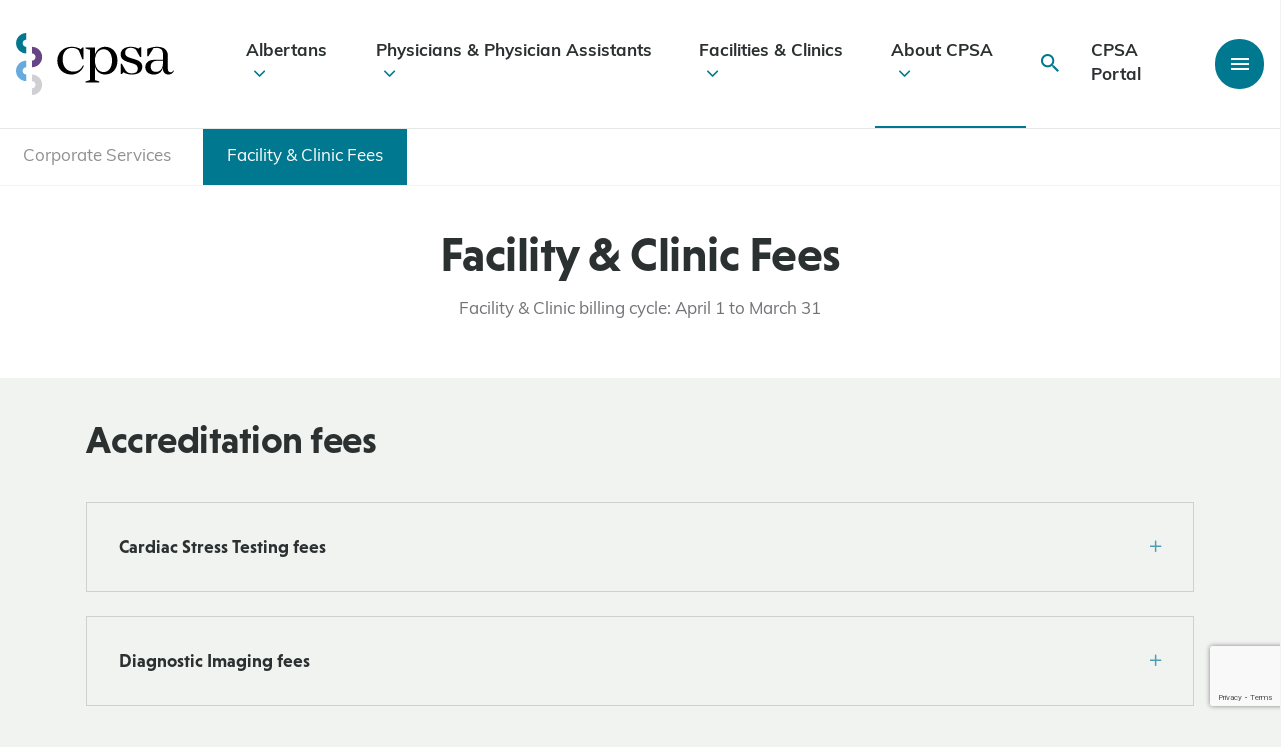

--- FILE ---
content_type: text/html; charset=UTF-8
request_url: https://cpsa.ca/facilities-clinics/facility-clinic-fees/
body_size: 134388
content:

<!DOCTYPE html>
<html lang="en-US">
	<head>
		<meta charset=UTF-8>
<script type="text/javascript">
/* <![CDATA[ */
var gform;gform||(document.addEventListener("gform_main_scripts_loaded",function(){gform.scriptsLoaded=!0}),document.addEventListener("gform/theme/scripts_loaded",function(){gform.themeScriptsLoaded=!0}),window.addEventListener("DOMContentLoaded",function(){gform.domLoaded=!0}),gform={domLoaded:!1,scriptsLoaded:!1,themeScriptsLoaded:!1,isFormEditor:()=>"function"==typeof InitializeEditor,callIfLoaded:function(o){return!(!gform.domLoaded||!gform.scriptsLoaded||!gform.themeScriptsLoaded&&!gform.isFormEditor()||(gform.isFormEditor()&&console.warn("The use of gform.initializeOnLoaded() is deprecated in the form editor context and will be removed in Gravity Forms 3.1."),o(),0))},initializeOnLoaded:function(o){gform.callIfLoaded(o)||(document.addEventListener("gform_main_scripts_loaded",()=>{gform.scriptsLoaded=!0,gform.callIfLoaded(o)}),document.addEventListener("gform/theme/scripts_loaded",()=>{gform.themeScriptsLoaded=!0,gform.callIfLoaded(o)}),window.addEventListener("DOMContentLoaded",()=>{gform.domLoaded=!0,gform.callIfLoaded(o)}))},hooks:{action:{},filter:{}},addAction:function(o,r,e,t){gform.addHook("action",o,r,e,t)},addFilter:function(o,r,e,t){gform.addHook("filter",o,r,e,t)},doAction:function(o){gform.doHook("action",o,arguments)},applyFilters:function(o){return gform.doHook("filter",o,arguments)},removeAction:function(o,r){gform.removeHook("action",o,r)},removeFilter:function(o,r,e){gform.removeHook("filter",o,r,e)},addHook:function(o,r,e,t,n){null==gform.hooks[o][r]&&(gform.hooks[o][r]=[]);var d=gform.hooks[o][r];null==n&&(n=r+"_"+d.length),gform.hooks[o][r].push({tag:n,callable:e,priority:t=null==t?10:t})},doHook:function(r,o,e){var t;if(e=Array.prototype.slice.call(e,1),null!=gform.hooks[r][o]&&((o=gform.hooks[r][o]).sort(function(o,r){return o.priority-r.priority}),o.forEach(function(o){"function"!=typeof(t=o.callable)&&(t=window[t]),"action"==r?t.apply(null,e):e[0]=t.apply(null,e)})),"filter"==r)return e[0]},removeHook:function(o,r,t,n){var e;null!=gform.hooks[o][r]&&(e=(e=gform.hooks[o][r]).filter(function(o,r,e){return!!(null!=n&&n!=o.tag||null!=t&&t!=o.priority)}),gform.hooks[o][r]=e)}});
/* ]]> */
</script>

		<meta name="viewport" content="width=device-width, initial-scale=1.0, user-scalable=0" />

		<link rel="profile" href="http://gmpg.org/xfn/11" />
		<link rel="pingback" href="https://cpsa.ca/xmlrpc.php" />

		<!-- Google Tag Manager -->
		<script>(function(w,d,s,l,i){w[l]=w[l]||[];w[l].push({'gtm.start':
		new Date().getTime(),event:'gtm.js'});var f=d.getElementsByTagName(s)[0],
		j=d.createElement(s),dl=l!='dataLayer'?'&l='+l:'';j.async=true;j.src=
		'https://www.googletagmanager.com/gtm.js?id='+i+dl;f.parentNode.insertBefore(j,f);
		})(window,document,'script','dataLayer','GTM-T9XK6N4');</script>
		<!-- End Google Tag Manager -->

		<!-- Hotjar Tracking Code for www.cpsa.ca -->
		<script>
			(function(h,o,t,j,a,r){
				h.hj=h.hj||function(){(h.hj.q=h.hj.q||[]).push(arguments)};
				h._hjSettings={hjid:1859946,hjsv:6};
				a=o.getElementsByTagName('head')[0];
				r=o.createElement('script');r.async=1;
				r.src=t+h._hjSettings.hjid+j+h._hjSettings.hjsv;
				a.appendChild(r);
			})(window,document,'https://static.hotjar.com/c/hotjar-','.js?sv=');
		</script>
		<!-- Hotjar Tracking Code for www.cpsa.ca -->
		<meta name="msvalidate.01" content="B11C9AF6C4E5D175D9BF049F33312AF9" />
		<meta name='robots' content='index, follow, max-image-preview:large, max-snippet:-1, max-video-preview:-1' />

	<!-- This site is optimized with the Yoast SEO plugin v26.8 - https://yoast.com/product/yoast-seo-wordpress/ -->
	<title>Facility &amp; Clinic Fees - College of Physicians &amp; Surgeons of Alberta | CPSA</title>
<link data-rocket-prefetch href="https://connect.facebook.net" rel="dns-prefetch">
<link data-rocket-prefetch href="https://static.ads-twitter.com" rel="dns-prefetch">
<link data-rocket-prefetch href="https://www.google-analytics.com" rel="dns-prefetch">
<link data-rocket-prefetch href="https://www.googletagmanager.com" rel="dns-prefetch">
<link data-rocket-prefetch href="https://www.gstatic.com" rel="dns-prefetch">
<link data-rocket-prefetch href="https://static.hotjar.com" rel="dns-prefetch">
<link data-rocket-prefetch href="https://unpkg.com" rel="dns-prefetch">
<link data-rocket-prefetch href="https://cdn.datatables.net" rel="dns-prefetch">
<link data-rocket-prefetch href="https://script.hotjar.com" rel="dns-prefetch">
<link data-rocket-prefetch href="https://googleads.g.doubleclick.net" rel="dns-prefetch">
<link data-rocket-prefetch href="https://www.google.com" rel="dns-prefetch">
	<link rel="canonical" href="https://cpsa.ca/facilities-clinics/facility-clinic-fees/" />
	<meta property="og:locale" content="en_US" />
	<meta property="og:type" content="article" />
	<meta property="og:title" content="Facility &amp; Clinic Fees - College of Physicians &amp; Surgeons of Alberta | CPSA" />
	<meta property="og:url" content="https://cpsa.ca/facilities-clinics/facility-clinic-fees/" />
	<meta property="og:site_name" content="College of Physicians &amp; Surgeons of Alberta | CPSA" />
	<meta property="article:publisher" content="https://www.facebook.com/CPSA.CA/" />
	<meta property="article:modified_time" content="2026-01-16T21:09:21+00:00" />
	<meta name="twitter:card" content="summary_large_image" />
	<meta name="twitter:site" content="@CPSA_CA" />
	<script type="application/ld+json" class="yoast-schema-graph">{"@context":"https://schema.org","@graph":[{"@type":"WebPage","@id":"https://cpsa.ca/facilities-clinics/facility-clinic-fees/","url":"https://cpsa.ca/facilities-clinics/facility-clinic-fees/","name":"Facility & Clinic Fees - College of Physicians &amp; Surgeons of Alberta | CPSA","isPartOf":{"@id":"/#website"},"datePublished":"2020-08-19T14:13:50+00:00","dateModified":"2026-01-16T21:09:21+00:00","breadcrumb":{"@id":"https://cpsa.ca/facilities-clinics/facility-clinic-fees/#breadcrumb"},"inLanguage":"en-US","potentialAction":[{"@type":"ReadAction","target":["https://cpsa.ca/facilities-clinics/facility-clinic-fees/"]}]},{"@type":"BreadcrumbList","@id":"https://cpsa.ca/facilities-clinics/facility-clinic-fees/#breadcrumb","itemListElement":[{"@type":"ListItem","position":1,"name":"Home","item":"https://cpsa.ca/"},{"@type":"ListItem","position":2,"name":"Facilities &#038; Clinics","item":"https://cpsa.ca/facilities-clinics/"},{"@type":"ListItem","position":3,"name":"Facility &#038; Clinic Fees"}]},{"@type":"WebSite","@id":"/#website","url":"/","name":"College of Physicians &amp; Surgeons of Alberta | CPSA","description":"","publisher":{"@id":"/#organization"},"potentialAction":[{"@type":"SearchAction","target":{"@type":"EntryPoint","urlTemplate":"/?s={search_term_string}"},"query-input":{"@type":"PropertyValueSpecification","valueRequired":true,"valueName":"search_term_string"}}],"inLanguage":"en-US"},{"@type":"Organization","@id":"/#organization","name":"College of Physicians &amp; Surgeons of Alberta | CPSA","url":"/","logo":{"@type":"ImageObject","inLanguage":"en-US","@id":"/#/schema/logo/image/","url":"https://cpsa.ca/wp-content/uploads/2023/07/CPSA-LOGO.png","contentUrl":"https://cpsa.ca/wp-content/uploads/2023/07/CPSA-LOGO.png","width":318,"height":159,"caption":"College of Physicians &amp; Surgeons of Alberta | CPSA"},"image":{"@id":"/#/schema/logo/image/"},"sameAs":["https://www.facebook.com/CPSA.CA/","https://x.com/CPSA_CA","https://www.linkedin.com/company/cpsa-ca/?originalSubdomain=ca"]}]}</script>
	<!-- / Yoast SEO plugin. -->


<link rel='dns-prefetch' href='//cdn.datatables.net' />
<link rel='dns-prefetch' href='//www.google.com' />
<link rel='dns-prefetch' href='//unpkg.com' />

<link rel="alternate" type="application/rss+xml" title="College of Physicians &amp; Surgeons of Alberta | CPSA &raquo; Feed" href="https://cpsa.ca/feed/" />
<link rel="alternate" type="application/rss+xml" title="College of Physicians &amp; Surgeons of Alberta | CPSA &raquo; Comments Feed" href="https://cpsa.ca/comments/feed/" />
<link rel="alternate" title="oEmbed (JSON)" type="application/json+oembed" href="https://cpsa.ca/wp-json/oembed/1.0/embed?url=https%3A%2F%2Fcpsa.ca%2Ffacilities-clinics%2Ffacility-clinic-fees%2F" />
<link rel="alternate" title="oEmbed (XML)" type="text/xml+oembed" href="https://cpsa.ca/wp-json/oembed/1.0/embed?url=https%3A%2F%2Fcpsa.ca%2Ffacilities-clinics%2Ffacility-clinic-fees%2F&#038;format=xml" />
<style id='wp-img-auto-sizes-contain-inline-css' type='text/css'>
img:is([sizes=auto i],[sizes^="auto," i]){contain-intrinsic-size:3000px 1500px}
/*# sourceURL=wp-img-auto-sizes-contain-inline-css */
</style>
<link rel='stylesheet' id='embedpress-css-css' href='https://cpsa.ca/wp-content/plugins/embedpress/assets/css/embedpress.css?ver=1769093708' type='text/css' media='all' />
<link rel='stylesheet' id='embedpress-blocks-style-css' href='https://cpsa.ca/wp-content/plugins/embedpress/assets/css/blocks.build.css?ver=1769093708' type='text/css' media='all' />
<link rel='stylesheet' id='embedpress-lazy-load-css-css' href='https://cpsa.ca/wp-content/plugins/embedpress/assets/css/lazy-load.css?ver=1769093708' type='text/css' media='all' />
<style id='wp-emoji-styles-inline-css' type='text/css'>

	img.wp-smiley, img.emoji {
		display: inline !important;
		border: none !important;
		box-shadow: none !important;
		height: 1em !important;
		width: 1em !important;
		margin: 0 0.07em !important;
		vertical-align: -0.1em !important;
		background: none !important;
		padding: 0 !important;
	}
/*# sourceURL=wp-emoji-styles-inline-css */
</style>
<link rel='stylesheet' id='wp-components-css' href='https://cpsa.ca/wp-includes/css/dist/components/style.min.css?ver=6.9' type='text/css' media='all' />
<link rel='stylesheet' id='wp-preferences-css' href='https://cpsa.ca/wp-includes/css/dist/preferences/style.min.css?ver=6.9' type='text/css' media='all' />
<link rel='stylesheet' id='wp-block-editor-css' href='https://cpsa.ca/wp-includes/css/dist/block-editor/style.min.css?ver=6.9' type='text/css' media='all' />
<link rel='stylesheet' id='popup-maker-block-library-style-css' href='https://cpsa.ca/wp-content/plugins/popup-maker/dist/packages/block-library-style.css?ver=dbea705cfafe089d65f1' type='text/css' media='all' />
<link rel='stylesheet' id='bbp-default-css' href='https://cpsa.ca/wp-content/plugins/bbpress/templates/default/css/bbpress.min.css?ver=2.6.14' type='text/css' media='all' />
<link rel='stylesheet' id='pl_gfpai_custom_css-css' href='https://cpsa.ca/wp-content/plugins/payment-app-integration/assets/css/custom.css?ver=6.9' type='text/css' media='all' />
<link rel='stylesheet' id='bootstrap-grid-css' href='https://cpsa.ca/wp-content/themes/pl-theme/node_modules/bootstrap/dist/css/bootstrap-grid.min.css?ver=1689098771' type='text/css' media='all' />
<link rel='stylesheet' id='ionicons-css' href='https://unpkg.com/ionicons@4.5.10-0/dist/css/ionicons.min.css?ver=6.9' type='text/css' media='all' />
<link rel='stylesheet' id='theme-css-bundle-css' href='https://cpsa.ca/wp-content/themes/pl-theme/dist/styles/theme.css?ver=1764967886' type='text/css' media='all' />
<link rel='stylesheet' id='theme-additions-css' href='https://cpsa.ca/wp-content/themes/pl-theme/dist/styles/theme-additions.css?ver=1755114224' type='text/css' media='all' />
<link rel='stylesheet' id='datatables-responsive-css-css' href='//cdn.datatables.net/responsive/2.2.7/css/responsive.dataTables.min.css?ver=6.9' type='text/css' media='all' />
<link rel='stylesheet' id='theme-styles-css' href='https://cpsa.ca/wp-content/themes/pl-theme/theme/style.css?ver=1689096417' type='text/css' media='all' />
<link rel='stylesheet' id='heateor_sss_frontend_css-css' href='https://cpsa.ca/wp-content/plugins/sassy-social-share/public/css/sassy-social-share-public.css?ver=3.3.79' type='text/css' media='all' />
<style id='heateor_sss_frontend_css-inline-css' type='text/css'>
.heateor_sss_button_instagram span.heateor_sss_svg,a.heateor_sss_instagram span.heateor_sss_svg{background:radial-gradient(circle at 30% 107%,#fdf497 0,#fdf497 5%,#fd5949 45%,#d6249f 60%,#285aeb 90%)}div.heateor_sss_horizontal_sharing a.heateor_sss_button_instagram span{background:#4a9db3!important;}div.heateor_sss_standard_follow_icons_container a.heateor_sss_button_instagram span{background:#4a9db3}div.heateor_sss_horizontal_sharing a.heateor_sss_button_instagram span:hover{background:#00788F!important;}div.heateor_sss_standard_follow_icons_container a.heateor_sss_button_instagram span:hover{background:#00788F}.heateor_sss_horizontal_sharing .heateor_sss_svg,.heateor_sss_standard_follow_icons_container .heateor_sss_svg{background-color:#4a9db3!important;background:#4a9db3!important;color:#fff;border-width:0px;border-style:solid;border-color:transparent}.heateor_sss_horizontal_sharing .heateorSssTCBackground{color:#666}.heateor_sss_horizontal_sharing span.heateor_sss_svg:hover,.heateor_sss_standard_follow_icons_container span.heateor_sss_svg:hover{background-color:#00788F!important;background:#00788F!importantborder-color:transparent;}.heateor_sss_vertical_sharing span.heateor_sss_svg,.heateor_sss_floating_follow_icons_container span.heateor_sss_svg{color:#fff;border-width:0px;border-style:solid;border-color:transparent;}.heateor_sss_vertical_sharing .heateorSssTCBackground{color:#666;}.heateor_sss_vertical_sharing span.heateor_sss_svg:hover,.heateor_sss_floating_follow_icons_container span.heateor_sss_svg:hover{border-color:transparent;}@media screen and (max-width:783px) {.heateor_sss_vertical_sharing{display:none!important}}
/*# sourceURL=heateor_sss_frontend_css-inline-css */
</style>
<script type="text/javascript" src="https://cpsa.ca/wp-includes/js/jquery/jquery.min.js?ver=3.7.1" id="jquery-core-js"></script>
<script type="text/javascript" src="https://cpsa.ca/wp-includes/js/jquery/jquery-migrate.min.js?ver=3.4.1" id="jquery-migrate-js"></script>
<link rel="https://api.w.org/" href="https://cpsa.ca/wp-json/" /><link rel="alternate" title="JSON" type="application/json" href="https://cpsa.ca/wp-json/wp/v2/pages/7469" /><link rel="EditURI" type="application/rsd+xml" title="RSD" href="https://cpsa.ca/xmlrpc.php?rsd" />
<meta name="generator" content="WordPress 6.9" />
<link rel='shortlink' href='https://cpsa.ca/?p=7469' />
<link rel="icon" href="https://cpsa.ca/wp-content/uploads/2020/02/cropped-footer-logo-square-32x32.png" sizes="32x32" />
<link rel="icon" href="https://cpsa.ca/wp-content/uploads/2020/02/cropped-footer-logo-square-192x192.png" sizes="192x192" />
<link rel="apple-touch-icon" href="https://cpsa.ca/wp-content/uploads/2020/02/cropped-footer-logo-square-180x180.png" />
<meta name="msapplication-TileImage" content="https://cpsa.ca/wp-content/uploads/2020/02/cropped-footer-logo-square-270x270.png" />
		<style type="text/css" id="wp-custom-css">
			/** CSS added for temporary careers link to new job board - Pixel Nov 26, 2024 **/
.temporary-career-link > .inline-button > a {
    border-top: 1px solid #fff;
    padding: 24px;
    border: 1px solid #fff;
    display: flex;
    align-items: center;
    justify-content: space-between;
    text-decoration: none;
    transition: all .2s ease-in-out;
    color: #2b3031;
}

.temporary-career-link > .inline-button > a:hover {
    background: #fff;
}

.temporary-career-link > .inline-button > a::after {

    content: "";
    display: inline-block;
    font-family: "Ionicons";
    speak: none;
    font-style: normal;
    font-weight: normal;
    font-variant: normal;
    text-transform: none;
    text-rendering: auto;
    line-height: 1;
    -webkit-font-smoothing: antialiased;
        font-size: 32px;
    color: #4a9db3;
    width: 3rem;
    text-align: center;
}

/** Added to fix recaptha + video embed offset - Pixel Dec 18, 2025 **/
.grecaptcha-badge iframe,
.video-link-wrapper iframe{
	margin-top: 0;
}		</style>
			<meta name="generator" content="WP Rocket 3.20.3" data-wpr-features="wpr_preconnect_external_domains" /></head>
	<body class="wp-singular page-template-default page page-id-7469 page-child parent-pageid-13 wp-theme-pl-themetheme">
		<!-- Google Tag Manager (noscript) -->
		<noscript><iframe src="https://www.googletagmanager.com/ns.html?id=GTM-T9XK6N4"
		height="0" width="0" style="display:none;visibility:hidden"></iframe></noscript>
		<!-- End Google Tag Manager (noscript) -->
		
		
<script type="text/javascript" id="bbp-swap-no-js-body-class">
	document.body.className = document.body.className.replace( 'bbp-no-js', 'bbp-js' );
</script>


		
<header >
	
		
	<div  class="header-container">
		<div  class="header-main container-fluid">
			<div  class="row">
				<a class="header-logo" href="https://cpsa.ca">
					<?xml version="1.0" encoding="utf-8"?>
	<!-- Generator: Adobe Illustrator 23.0.6, SVG Export Plug-In . SVG Version: 6.00 Build 0)  -->
	<svg version="1.1" class="cpsa-logo" xmlns="http://www.w3.org/2000/svg" xmlns:xlink="http://www.w3.org/1999/xlink" x="0px" y="0px"
		 viewBox="0 0 995 391.3" style="enable-background:new 0 0 995 391.3;" xml:space="preserve">
	<style type="text/css">
		.st0{fill:#01788F;}
		.st1{fill:#674584;}
		.st2{fill:#D0CFD3;}
		.st3{fill:#67AADD;}
	</style>
	<g class="cpsa-logo-semi">
		<path class="st0" d="M65,129.1c-35.6,0-64.6-29-64.6-64.6S29.4,0,65,0v41.6c-12.7,0-23,10.3-23,23s10.3,23,23,23V129.1z"/>
	</g>
	<g>
		<path class="st1" d="M100,216.2v-41.6c12.7,0,23-10.3,23-23c0-12.7-10.3-23-23-23V87.1c35.6,0,64.6,29,64.6,64.6
			S135.6,216.2,100,216.2z"/>
	</g>
	<g>
		<path class="st2" d="M100,391.3v-41.6c12.7,0,23-10.3,23-23s-10.3-23-23-23v-41.6c35.6,0,64.6,29,64.6,64.6S135.6,391.3,100,391.3z
			"/>
	</g>
	<g>
		<path class="st3" d="M64.6,303.7C29,303.7,0,274.8,0,239.2s29-64.6,64.6-64.6v41.6c-12.7,0-23,10.3-23,23c0,12.7,10.3,23,23,23
			V303.7z"/>
	</g>
	<g class="cpsa-logo-text">
		<path d="M427.6,206.3c-12.5,35.2-42.6,55.8-79.5,55.8c-50.7,0-87.9-35.2-87.9-88.3c0-50.4,39.6-86.9,89.6-86.9
			c20,0,39.9,4.4,57.8,15.2l9.8-10.5h7.1V166h-6.8l-21.3-54.4c-12.5-13.2-27.4-17.9-44.3-17.9c-39.2,0-58.5,35.2-58.5,71.4
			c0,49.4,27.4,78.5,68.3,78.5c26,0,47.3-12.5,59.9-39.9L427.6,206.3z"/>
		<path d="M638.9,174.5c0,53.8-33.5,87.6-78.5,87.6c-31.2,0-57.5-21.1-63.1-52.8v87.9l27.4,8.8v6.8h-86.6V306l27.4-8.8V106.5
			l-27.4-8.8V91h59.2v48.4c5.6-30.4,32.3-52.4,63.1-52.4C605.4,86.9,638.9,120.7,638.9,174.5z M604.7,174.5c0-42.6-20.3-72-53.1-72
			c-31.1,0-54.4,28.4-54.4,71.4v1c0,43,23.3,71.7,54.4,71.7C584.4,246.5,604.7,217.1,604.7,174.5z"/>
		<path d="M795.4,213.4c0,36.5-32.5,48.7-65.9,48.7c-20.3,0-36.9-4.4-53.1-13.9l-10.5,11.2h-6.8v-65.9h7.1l25,44.6
			c11.5,13.9,27.7,16.9,37.2,16.9c25.4,0,38.2-11.5,38.2-30.4c0-19.6-14.5-27.1-28.4-31.4l-36.2-11.2c-25.7-8.5-42.9-21.6-42.9-47
			c0-33.5,30.4-48,63.6-48c17.9,0,34.5,4.4,48.4,11.5l10.5-8.8h7.1v61.9h-7.4l-25-44c-6.4-9.1-19.6-14.2-32.8-14.2
			c-23.3,0-36.2,12.5-36.2,31.5c0,15.6,8.1,24.7,28.7,31.1l35.8,11.2C776.2,175.2,795.4,186.3,795.4,213.4z"/>
		<path d="M995,239.1c-7.1,16.2-20,23-35.2,23c-15.9,0-34.5-9.5-34.5-37.5v-3h-0.7c-5.8,20.3-22.3,40.6-57.5,40.6
			c-32.1,0-52.8-19.3-52.8-46.3c0-30.1,23.3-46.7,57.5-46.7h53.4v-40.9c0-20-15.2-34.5-37.5-34.5c-6.4,0-12.9,0.3-21.3,1.7L834,146.4
			h-7.4V99.8c28.7-10.5,48-12.9,61.2-12.9c42.3,0,68.6,18.9,68.6,57.5v83.9c0,11.8,6.8,19.6,17.2,19.6c7.1,0,13.2-4.1,17.6-11.5
			L995,239.1z M925.3,193.1v-18.6l-41.6,1.4c-25.4,2-35.5,17.9-35.5,35.8c0,21,12.9,33.5,33.1,33.5
			C909.1,245.2,925.3,222.5,925.3,193.1z"/>
	</g>
	</svg>				</a>

				<ul id="menu-main-nav" class="menu"><li class=" menu-item menu-item-type-post_type menu-item-object-page menu-item-has-children depth-0"><a href="https://cpsa.ca/albertans/">Albertans<i class="icon ion-ios-arrow-down"></i></a>
<ul class="sub-menu">
<li class=" menu-item menu-item-type-custom menu-item-object-custom depth-1"><a href="https://search.cpsa.ca/"><img src="https://cpsa.ca/wp-content/uploads/2020/05/cpsa-physician-patient-1-683x1024-1-e1699392087384-150x150.png" alt="Physician Directory" /><div class="nav-child-content"><span>Physician Directory</span><small>Contact &#038; practice info for Alberta physicians</small></div></a></li>
<li class=" menu-item menu-item-type-post_type menu-item-object-page menu-item-has-children depth-1"><a href="https://cpsa.ca/albertans/albertan-complaints/"><img width="150" height="150" src="https://cpsa.ca/wp-content/uploads/2020/06/CPSACalgaryPhotos_20200124_AnitaJeaninePhotography_0755-150x150.jpg" class="attachment-thumbnail size-thumbnail wp-post-image" alt="" decoding="async" /><div class="nav-child-content"><span>Complaints</span><small>File a complaint about an Alberta physician</small></div></a></li>
<li class=" menu-item menu-item-type-post_type menu-item-object-page depth-1"><a href="https://cpsa.ca/albertans/patient-safety/"><img width="150" height="150" src="https://cpsa.ca/wp-content/uploads/2020/07/CPSACalgaryPhotos_20200124_AnitaJeaninePhotography_1141-150x150.jpg" class="attachment-thumbnail size-thumbnail wp-post-image" alt="" decoding="async" /><div class="nav-child-content"><span>Patient Safety</span><small>Resources &#038; info for Albertans</small></div></a></li>
<li class=" menu-item menu-item-type-post_type menu-item-object-page depth-1"><a href="https://cpsa.ca/albertans/albertan-complaints/discipline-decisions/"><img width="150" height="150" src="https://cpsa.ca/wp-content/uploads/2020/07/CPSACalgaryPhotos_20200124_AnitaJeaninePhotography_0534-150x150.jpg" class="attachment-thumbnail size-thumbnail wp-post-image" alt="" decoding="async" /><div class="nav-child-content"><span>Discipline Decisions</span><small>We post decisions as they are available</small></div></a></li>
<li class=" menu-item menu-item-type-custom menu-item-object-custom depth-1"><a href="https://cpsa.ca/faqs/?category=Albertans"><img src="https://cpsa.ca/wp-content/uploads/2020/02/cpsa-patient-albertan-2-e1699392290885-150x150.png" alt="Albertan FAQs" /><div class="nav-child-content"><span>Albertan FAQs</span><small>Frequently asked questions and responses</small></div></a></li>
</ul>
</li>
<li class=" menu-item menu-item-type-post_type menu-item-object-page menu-item-has-children depth-0"><a href="https://cpsa.ca/physicians/">Physicians &#038; Physician Assistants<i class="icon ion-ios-arrow-down"></i></a>
<ul class="sub-menu">
<li class=" menu-item menu-item-type-post_type menu-item-object-page menu-item-has-children depth-1"><a href="https://cpsa.ca/physicians/registration/"><img width="150" height="150" src="https://cpsa.ca/wp-content/uploads/2020/07/CPSACalgaryPhotos_20200124_AnitaJeaninePhotography_1552-150x150.jpg" class="attachment-thumbnail size-thumbnail wp-post-image" alt="" decoding="async" /><div class="nav-child-content"><span>Registration &#038; Sponsorship</span><small>Apply to practise, become a sponsor &#038; update practice details</small></div></a></li>
<li class=" menu-item menu-item-type-post_type menu-item-object-page menu-item-has-children depth-1"><a href="https://cpsa.ca/physicians/physician-complaints/"><img width="150" height="150" src="https://cpsa.ca/wp-content/uploads/2020/06/CPSACalgaryPhotos_20200124_AnitaJeaninePhotography_0755-150x150.jpg" class="attachment-thumbnail size-thumbnail wp-post-image" alt="" decoding="async" /><div class="nav-child-content"><span>Complaints</span><small>Info about complaints, hearings &#038; appeals</small></div></a></li>
<li class=" menu-item menu-item-type-post_type menu-item-object-page menu-item-has-children depth-1"><a href="https://cpsa.ca/physicians/competence/"><img src="https://cpsa.ca/wp-content/uploads/2023/01/Alternate-path-registration-e1699395413797-150x150.png" alt="Competence" /><div class="nav-child-content"><span>Competence</span><small>Tools &#038; support for physician competence</small></div></a></li>
<li class=" menu-item menu-item-type-post_type menu-item-object-programs menu-item-has-children depth-1"><a href="https://cpsa.ca/physicians-competence/physician-prescribing-practices/"><img width="150" height="150" src="https://cpsa.ca/wp-content/uploads/2020/05/CPSACalgaryPhotos_20200124_AnitaJeaninePhotography_1197-web-150x150.jpg" class="attachment-thumbnail size-thumbnail wp-post-image" alt="" decoding="async" /><div class="nav-child-content"><span>Prescribing</span><small>Prescribing resources &#038; TPP Alberta info</small></div></a></li>
<li class=" menu-item menu-item-type-post_type menu-item-object-page menu-item-has-children depth-1"><a href="https://cpsa.ca/physicians/standards-of-practice/"><img width="150" height="150" src="https://cpsa.ca/wp-content/uploads/2020/07/CPSACalgaryPhotos_20200124_AnitaJeaninePhotography_0961-150x150.jpg" class="attachment-thumbnail size-thumbnail wp-post-image" alt="" decoding="async" /><div class="nav-child-content"><span>Standards of Practice</span><small>Expectations of physician professionalism</small></div></a></li>
<li class=" menu-item menu-item-type-post_type menu-item-object-page depth-1"><a href="https://cpsa.ca/physicians/covid-19/"><img src="https://cpsa.ca/wp-content/uploads/2021/07/CPSACalgaryPhotos_20200124_AnitaJeaninePhotography_0781-150x150.jpg" alt="COVID-19 Info for Physicians" /><div class="nav-child-content"><span>COVID-19 Info for Physicians</span><small>Guidance &#038; resources for physicians</small></div></a></li>
</ul>
</li>
<li class=" menu-item menu-item-type-post_type menu-item-object-page current-page-ancestor current-page-parent menu-item-has-children depth-0"><a href="https://cpsa.ca/facilities-clinics/">Facilities &#038; Clinics<i class="icon ion-ios-arrow-down"></i></a>
<ul class="sub-menu">
<li class=" menu-item menu-item-type-post_type menu-item-object-page menu-item-has-children depth-1"><a href="https://cpsa.ca/facilities-clinics/accreditation/"><img src="https://cpsa.ca/wp-content/uploads/2020/09/cpsa-collection-tube-red-e1699395829126-150x150.png" alt="Accredited Facilities" /><div class="nav-child-content"><span>Accredited Facilities</span><small>Standards and guidance for facility accreditation</small></div></a></li>
<li class=" menu-item menu-item-type-post_type menu-item-object-page menu-item-has-children depth-1"><a href="https://cpsa.ca/facilities-clinics/medical-clinics/"><img src="https://cpsa.ca/wp-content/uploads/2020/05/cpsa-alberta-waiting-room-clinic-e1699479443236-150x150.png" alt="Medical Clinics" /><div class="nav-child-content"><span>Medical Clinics</span><small>Requirements, guidance &#038; clinic registration</small></div></a></li>
</ul>
</li>
<li class=" menu-item menu-item-type-post_type menu-item-object-page current-menu-ancestor current_page_ancestor menu-item-has-children depth-0"><a href="https://cpsa.ca/about-cpsa/">About CPSA<i class="icon ion-ios-arrow-down"></i></a>
<ul class="sub-menu">
<li class=" menu-item menu-item-type-post_type menu-item-object-page menu-item-has-children depth-1"><a href="https://cpsa.ca/about-cpsa/governance/"><img width="150" height="150" src="https://cpsa.ca/wp-content/uploads/2025/04/Council-exec-2025-150x150.png" class="attachment-thumbnail size-thumbnail wp-post-image" alt="" decoding="async" /><div class="nav-child-content"><span>Governance</span><small>Info about our Council, committees and governance policies</small></div></a></li>
<li class=" menu-item menu-item-type-post_type menu-item-object-page menu-item-has-children depth-1"><a href="https://cpsa.ca/about-cpsa/equity-in-health-care/"><img width="150" height="150" src="https://cpsa.ca/wp-content/uploads/2023/11/Clinic-photo-e1699480259239-150x150.png" class="attachment-thumbnail size-thumbnail wp-post-image" alt="" decoding="async" /><div class="nav-child-content"><span>Equity in Health Care</span><small>Our commitment to safe and equitable care</small></div></a></li>
<li class=" menu-item menu-item-type-post_type menu-item-object-page menu-item-has-children depth-1"><a href="https://cpsa.ca/about-cpsa/analytics-innovation-research/"><img width="150" height="150" src="https://cpsa.ca/wp-content/uploads/2021/07/CPSACalgaryPhotos_20200124_AnitaJeaninePhotography_1119-150x150.jpg" class="attachment-thumbnail size-thumbnail wp-post-image" alt="A female physician takes the blood pressure of a male patient as he sits on the bed of a physician&#039;s office." decoding="async" /><div class="nav-child-content"><span>Analytics, Innovation &#038; Research</span><small>Evidence-based medical regulation</small></div></a></li>
<li class=" menu-item menu-item-type-post_type menu-item-object-page menu-item-has-children depth-1"><a href="https://cpsa.ca/about-cpsa/career-opportunities/"><img src="https://cpsa.ca/wp-content/uploads/2020/07/CPSACalgaryPhotos_20200124_AnitaJeaninePhotography_1432-150x150.jpg" alt="Opportunities" /><div class="nav-child-content"><span>Opportunities</span><small>Career and contract opportunities</small></div></a></li>
<li class=" menu-item menu-item-type-post_type menu-item-object-page current-menu-ancestor current-menu-parent current_page_parent current_page_ancestor menu-item-has-children depth-1"><a href="https://cpsa.ca/about-cpsa/operations/"><img src="https://cpsa.ca/wp-content/uploads/2021/07/CPSACalgaryPhotos_20200124_AnitaJeaninePhotography_1302-150x150.jpg" alt="Corporate Services" /><div class="nav-child-content"><span>Corporate Services</span><small>Fee schedules and other operations resources</small></div></a></li>
<li class=" menu-item menu-item-type-post_type menu-item-object-page menu-item-has-children depth-1"><a href="https://cpsa.ca/about-cpsa/messenger/"><img src="https://cpsa.ca/wp-content/uploads/2021/08/CPSACalgaryPhotos_20200124_AnitaJeaninePhotography_0951-150x150.jpg" alt="Messenger" /><div class="nav-child-content"><span>Messenger</span><small>Our monthly newsletter</small></div></a></li>
<li class=" menu-item menu-item-type-post_type menu-item-object-page menu-item-has-children depth-1"><a href="https://cpsa.ca/about-cpsa/awards-recognition/"><img src="https://cpsa.ca/wp-content/uploads/2023/09/CPSACalgaryPhotos_20200124_AnitaJeaninePhotography_0756-crop-150x150.jpg" alt="Grants &#038; Awards" /><div class="nav-child-content"><span>Grants &#038; Awards</span><small>Recognizing and supporting our community</small></div></a></li>
<li class=" menu-item menu-item-type-post_type menu-item-object-page menu-item-has-children depth-1"><a href="https://cpsa.ca/about-cpsa/statistics/"><img src="https://cpsa.ca/wp-content/uploads/2025/03/Website-Photo-Template-Landscape_REVU_5-150x150.png" alt="Statistics" /><div class="nav-child-content"><span>Statistics</span><small>CPSA by the numbers</small></div></a></li>
<li class=" menu-item menu-item-type-post_type menu-item-object-page menu-item-has-children depth-1"><a href="https://cpsa.ca/about-cpsa/contact-us/"><img src="https://cpsa.ca/wp-content/uploads/2021/07/CPSACalgaryPhotos_20200124_AnitaJeaninePhotography_0717-150x150.jpg" alt="Contact Us" /><div class="nav-child-content"><span>Contact Us</span><small>Ways to reach us, plus info for media</small></div></a></li>
</ul>
</li>
</ul>								

				<div class="header-utility">
					
<div class="search-container">
	<form action="https://cpsa.ca/" class="search-form" method="get" role="search">
		<input type="text" title="Search for:" name="s" value="" placeholder="Search" class="search-form__field" />
		<button type="submit">
			<span class="accessibility">Search</span>
			<i class="icon ion-md-search"></i>
		</button>
	</form>
</div>
					<i class="icon ion-md-search header-search-icon"></i>
					<a href="https://portal.cpsa.ca/" target="_blank" class="header-login">CPSA Portal</a>
					<i class="icon ion-md-menu menu-toggle"></i>
				</div>
			</div>
		</div>

		<div  class="header-child container-fluid">
			<div  class="row">
				<ul id="main-child-menu" class="menu"><li class="sub-menu-container">
<ul class="sub-menu">
<li class=" menu-item menu-item-type-custom menu-item-object-custom"><a href="https://search.cpsa.ca/"><span>Physician Directory</span></a></li>
<li class=" menu-item menu-item-type-post_type menu-item-object-page menu-item-has-children"><a href="https://cpsa.ca/albertans/albertan-complaints/"><span>Complaints</span></a>
	<ul class="sub-menu">
<li class=" menu-item menu-item-type-post_type menu-item-object-page"><a href="https://cpsa.ca/albertans/albertan-complaints/dismissed-complaints/"><span>Dismissed Complaints</span></a></li>
<li class=" menu-item menu-item-type-post_type menu-item-object-page"><a href="https://cpsa.ca/albertans/albertan-complaints/sexual-abuse-and-misconduct/"><span>Sexual Abuse and Misconduct</span></a></li>
<li class=" menu-item menu-item-type-post_type menu-item-object-page"><a href="https://cpsa.ca/albertans/albertan-complaints/community-support-and-resources/"><span>Community Support and Resources</span></a></li>
	</ul>
</li>
<li class=" menu-item menu-item-type-post_type menu-item-object-page"><a href="https://cpsa.ca/albertans/patient-safety/"><span>Patient Safety</span></a></li>
<li class=" menu-item menu-item-type-post_type menu-item-object-page"><a href="https://cpsa.ca/albertans/albertan-complaints/discipline-decisions/"><span>Discipline Decisions</span></a></li>
<li class=" menu-item menu-item-type-custom menu-item-object-custom"><a href="https://cpsa.ca/faqs/?category=Albertans"><span>Albertan FAQs</span></a></li>
</ul>
</li>
<li class="sub-menu-container">
<ul class="sub-menu">
<li class=" menu-item menu-item-type-post_type menu-item-object-page menu-item-has-children"><a href="https://cpsa.ca/physicians/registration/"><span>Registration &#038; Sponsorship</span></a>
	<ul class="sub-menu">
<li class=" menu-item menu-item-type-post_type menu-item-object-page menu-item-has-children"><a href="https://cpsa.ca/physicians/registration/apply-to-practise/"><span>Apply to Practise</span></a>
		<ul class="sub-menu">
<li class=" menu-item menu-item-type-post_type menu-item-object-page menu-item-has-children"><a href="https://cpsa.ca/physicians/registration/apply-to-practise/independent-practice/"><span>Apply for Independent Practice</span></a>
			<ul class="sub-menu">
<li class=" menu-item menu-item-type-post_type menu-item-object-page"><a href="https://cpsa.ca/physicians/registration/apply-to-practise/independent-practice/approved-jurisdiction-route/"><span>Approved Jurisdiction Route</span></a></li>
<li class=" menu-item menu-item-type-post_type menu-item-object-page"><a href="https://cpsa.ca/physicians/registration/apply-to-practise/independent-practice/transfer-from-another-province/"><span>Transferring from Another Province</span></a></li>
<li class=" menu-item menu-item-type-post_type menu-item-object-page menu-item-has-children"><a href="https://cpsa.ca/physicians/registration/apply-to-practise/independent-practice/pra/"><span>PRA</span></a>
				<ul class="sub-menu">
<li class=" menu-item menu-item-type-post_type menu-item-object-page"><a href="https://cpsa.ca/physicians/registration/apply-to-practise/independent-practice/pra/competency-assessments/"><span>Competency Assessments</span></a></li>
<li class=" menu-item menu-item-type-post_type menu-item-object-page"><a href="https://cpsa.ca/physicians/registration/apply-to-practise/independent-practice/pra/tdm-exam/"><span>TDM Exam</span></a></li>
				</ul>
</li>
<li class=" menu-item menu-item-type-post_type menu-item-object-page"><a href="https://cpsa.ca/physicians/registration/apply-to-practise/independent-practice/pra/competency-assessments/"><span>Competency Assessments</span></a></li>
<li class=" menu-item menu-item-type-post_type menu-item-object-page"><a href="https://cpsa.ca/physicians/registration/apply-to-practise/independent-practice/pra/tdm-exam/"><span>Therapeutics Decision Making Exam</span></a></li>
			</ul>
</li>
<li class=" menu-item menu-item-type-post_type menu-item-object-page menu-item-has-children"><a href="https://cpsa.ca/physicians/registration/apply-to-practise/physician-assistant/"><span>Apply for Physician Assistant Registration</span></a>
			<ul class="sub-menu">
<li class=" menu-item menu-item-type-custom menu-item-object-custom"><a href="https://cpsa.ca/physicians/registration/apply-to-practise/physician-assistant/standards-of-practice"><span>Standards of Practice</span></a></li>
			</ul>
</li>
<li class=" menu-item menu-item-type-post_type menu-item-object-page"><a href="https://cpsa.ca/physicians/registration/apply-to-practise/limited-practice/"><span>Apply for Limited Practice Registration</span></a></li>
<li class=" menu-item menu-item-type-post_type menu-item-object-page menu-item-has-children"><a href="https://cpsa.ca/physicians/registration/apply-to-practise/medical-learner/"><span>Apply as a Medical Student, Resident or Fellow in Alberta</span></a>
			<ul class="sub-menu">
<li class=" menu-item menu-item-type-post_type menu-item-object-page menu-item-has-children"><a href="https://cpsa.ca/physicians/registration/apply-to-practise/medical-learner/physician-extender/"><span>Apply for Physician Extender Registration</span></a>
				<ul class="sub-menu">
<li class=" menu-item menu-item-type-post_type menu-item-object-page"><a href="https://cpsa.ca/physicians/registration/apply-to-practise/medical-learner/physician-extender/surgical-assistant-form/"><span>Physician Extender – Surgical Assistant Form</span></a></li>
<li class=" menu-item menu-item-type-post_type menu-item-object-page"><a href="https://cpsa.ca/physicians/registration/apply-to-practise/medical-learner/physician-extender/limited-form/"><span>Physician Extender (Limited) Form</span></a></li>
<li class=" menu-item menu-item-type-post_type menu-item-object-page"><a href="https://cpsa.ca/physicians/registration/apply-to-practise/medical-learner/physician-extender/general-form/"><span>Physician Extender Application Form</span></a></li>
				</ul>
</li>
			</ul>
</li>
<li class=" menu-item menu-item-type-post_type menu-item-object-page menu-item-has-children"><a href="https://cpsa.ca/physicians/registration/apply-to-practise/temporary-practice/"><span>Apply for Temporary/Courtesy Registration</span></a>
			<ul class="sub-menu">
<li class=" menu-item menu-item-type-post_type menu-item-object-page"><a href="https://cpsa.ca/physicians/registration/apply-to-practise/temporary-practice/application-form/"><span>Temporary Practice in Alberta Application Form</span></a></li>
			</ul>
</li>
<li class=" menu-item menu-item-type-post_type menu-item-object-page"><a href="https://cpsa.ca/physicians/registration/apply-to-practise/academic-appointment/"><span>Apply for Academic Appointment on the Provisional Register</span></a></li>
<li class=" menu-item menu-item-type-post_type menu-item-object-page"><a href="https://cpsa.ca/physicians/registration/apply-to-practise/english-language-proficiency/"><span>English Language Proficiency</span></a></li>
		</ul>
</li>
<li class=" menu-item menu-item-type-post_type menu-item-object-page menu-item-has-children"><a href="https://cpsa.ca/physicians/registration/become-a-sponsor/"><span>Become a Sponsor</span></a>
		<ul class="sub-menu">
<li class=" menu-item menu-item-type-post_type menu-item-object-page menu-item-has-children"><a href="https://cpsa.ca/physicians/registration/become-a-sponsor/steps-to-apply/"><span>Requirements &#038; Steps to Become a Sponsor</span></a>
			<ul class="sub-menu">
<li class=" menu-item menu-item-type-post_type menu-item-object-page"><a href="https://cpsa.ca/physicians/registration/become-a-sponsor/steps-to-apply/application-form/"><span>Become a Sponsor Application Form</span></a></li>
<li class=" menu-item menu-item-type-post_type menu-item-object-page"><a href="https://cpsa.ca/facilities-clinics/medical-clinic-registration/"><span>Medical Clinic Registration</span></a></li>
<li class=" menu-item menu-item-type-post_type menu-item-object-page"><a href="https://cpsa.ca/physicians/registration/become-a-sponsor/approved-sponsors/physician-sponsorship-form/"><span>Physician Sponsorship Form</span></a></li>
			</ul>
</li>
<li class=" menu-item menu-item-type-post_type menu-item-object-page menu-item-has-children"><a href="https://cpsa.ca/physicians/registration/become-a-sponsor/approved-sponsors/"><span>Information for Approved Sponsors</span></a>
			<ul class="sub-menu">
<li class=" menu-item menu-item-type-post_type menu-item-object-page"><a href="https://cpsa.ca/physicians/registration/become-a-sponsor/approved-sponsors/physician-sponsorship-form/"><span>Physician Sponsorship Form</span></a></li>
<li class=" menu-item menu-item-type-post_type menu-item-object-page"><a href="https://cpsa.ca/physicians/registration/become-a-sponsor/approved-sponsors/change-to-physician-sponsorship-form/"><span>Change to Physician Sponsorship Form</span></a></li>
			</ul>
</li>
		</ul>
</li>
<li class=" menu-item menu-item-type-post_type menu-item-object-page menu-item-has-children"><a href="https://cpsa.ca/physicians/registration/update-or-renew-practice/"><span>Update or Renew my Practice</span></a>
		<ul class="sub-menu">
<li class=" menu-item menu-item-type-post_type menu-item-object-page menu-item-has-children"><a href="https://cpsa.ca/physicians/registration/update-or-renew-practice/end-practice/"><span>End my Practice</span></a>
			<ul class="sub-menu">
<li class=" menu-item menu-item-type-post_type menu-item-object-page"><a href="https://cpsa.ca/physicians/registration/update-or-renew-practice/end-practice/custody-of-records/"><span>Custody of Patient Records</span></a></li>
			</ul>
</li>
<li class=" menu-item menu-item-type-post_type menu-item-object-page menu-item-has-children"><a href="https://cpsa.ca/physicians/registration/update-or-renew-practice/change-practice/"><span>Change my Practice</span></a>
			<ul class="sub-menu">
<li class=" menu-item menu-item-type-post_type menu-item-object-page"><a href="https://cpsa.ca/physicians/registration/update-or-renew-practice/change-practice/application-form/"><span>Change in Scope Assessment Application Form</span></a></li>
<li class=" menu-item menu-item-type-post_type menu-item-object-page"><a href="https://cpsa.ca/physicians/physician-fees/"><span>Physician Fees</span></a></li>
			</ul>
</li>
<li class=" menu-item menu-item-type-post_type menu-item-object-page menu-item-has-children"><a href="https://cpsa.ca/physicians/registration/update-or-renew-practice/incorporate-practice/"><span>Incorporate my Practice</span></a>
			<ul class="sub-menu">
<li class=" menu-item menu-item-type-post_type menu-item-object-page"><a href="https://cpsa.ca/physicians/registration/update-or-renew-practice/incorporate-practice/professional-corporation-application-form/"><span>Professional Corporation Application Form</span></a></li>
<li class=" menu-item menu-item-type-post_type menu-item-object-page"><a href="https://cpsa.ca/physicians/registration/update-or-renew-practice/incorporate-practice/articles-submission-form/"><span>Articles Submission Form</span></a></li>
<li class=" menu-item menu-item-type-post_type menu-item-object-page"><a href="https://cpsa.ca/physicians/registration/update-or-renew-practice/incorporate-practice/professional-corporation-information-form/"><span>Professional Corporation Information Form (PCIF)</span></a></li>
			</ul>
</li>
<li class=" menu-item menu-item-type-post_type menu-item-object-page menu-item-has-children"><a href="https://cpsa.ca/physicians/registration/update-or-renew-practice/return-to-practice/"><span>Return to Practice</span></a>
			<ul class="sub-menu">
<li class=" menu-item menu-item-type-post_type menu-item-object-page"><a href="https://cpsa.ca/physicians/registration/update-or-renew-practice/return-to-practice/assessment-form/"><span>Return to Practice Assessment Application Form</span></a></li>
<li class=" menu-item menu-item-type-post_type menu-item-object-page"><a href="https://cpsa.ca/physicians/physician-fees/"><span>Physician Fees</span></a></li>
			</ul>
</li>
<li class=" menu-item menu-item-type-post_type menu-item-object-page menu-item-has-children"><a href="https://cpsa.ca/physicians/registration/update-or-renew-practice/annual-renewal/"><span>Annual Renewal</span></a>
			<ul class="sub-menu">
<li class=" menu-item menu-item-type-post_type menu-item-object-page"><a href="https://cpsa.ca/physicians/registration/update-or-renew-practice/annual-renewal/fees/"><span>What Annual Fees Pay For</span></a></li>
<li class=" menu-item menu-item-type-post_type menu-item-object-page"><a href="https://cpsa.ca/physicians/registration/update-or-renew-practice/annual-renewal/tips/"><span>Annual Renewal Tips</span></a></li>
			</ul>
</li>
<li class=" menu-item menu-item-type-post_type menu-item-object-page"><a href="https://cpsa.ca/physicians/registration/update-or-renew-practice/non-clinical/"><span>Apply for Non-Clinical Registration</span></a></li>
		</ul>
</li>
<li class=" menu-item menu-item-type-post_type menu-item-object-page menu-item-has-children"><a href="https://cpsa.ca/physicians/registration/cpc/"><span>Request my Certificate of Professional Conduct (CPC)</span></a>
		<ul class="sub-menu">
<li class=" menu-item menu-item-type-post_type menu-item-object-page"><a href="https://cpsa.ca/physicians/registration/cpc/request-cpc-form/"><span>Certificate of Professional Conduct Request Form</span></a></li>
		</ul>
</li>
	</ul>
</li>
<li class=" menu-item menu-item-type-post_type menu-item-object-page menu-item-has-children"><a href="https://cpsa.ca/physicians/physician-complaints/"><span>Complaints</span></a>
	<ul class="sub-menu">
<li class=" menu-item menu-item-type-post_type menu-item-object-page"><a href="https://cpsa.ca/physicians/physician-complaints/hearings/"><span>Hearings</span></a></li>
<li class=" menu-item menu-item-type-post_type menu-item-object-page"><a href="https://cpsa.ca/physicians/physician-complaints/hearings/hearing-notices/"><span>Hearing Notices</span></a></li>
<li class=" menu-item menu-item-type-custom menu-item-object-custom"><a href="https://cpsa.ca/albertans/albertan-complaints/discipline-decisions/"><span>Discipline Decisions</span></a></li>
<li class=" menu-item menu-item-type-post_type menu-item-object-page"><a href="https://cpsa.ca/physicians/physician-complaints/appeals-reviews/"><span>Appeals &#038; Reviews</span></a></li>
	</ul>
</li>
<li class=" menu-item menu-item-type-post_type menu-item-object-page menu-item-has-children"><a href="https://cpsa.ca/physicians/competence/"><span>Competence</span></a>
	<ul class="sub-menu">
<li class=" menu-item menu-item-type-post_type menu-item-object-programs menu-item-has-children"><a href="https://cpsa.ca/physicians-competence/health-practice-conditions-monitoring-hpcm/"><span>Health &#038; Practice Conditions Monitoring</span></a>
		<ul class="sub-menu">
<li class=" menu-item menu-item-type-post_type menu-item-object-programs"><a href="https://cpsa.ca/physicians-competence/health-practice-conditions-monitoring-hpcm/health-monitoring/"><span>Health Monitoring</span></a></li>
<li class=" menu-item menu-item-type-post_type menu-item-object-programs"><a href="https://cpsa.ca/physicians-competence/health-practice-conditions-monitoring-hpcm/practice-conditions/"><span>Practice Conditions</span></a></li>
<li class=" menu-item menu-item-type-post_type menu-item-object-programs"><a href="https://cpsa.ca/physicians-competence/health-practice-conditions-monitoring-hpcm/blood-borne-viral-infections/"><span>Blood-Borne Viral Infections</span></a></li>
<li class=" menu-item menu-item-type-post_type menu-item-object-programs"><a href="https://cpsa.ca/physicians-competence/health-practice-conditions-monitoring-hpcm/become-a-service-provider/"><span>Become a Service Provider</span></a></li>
		</ul>
</li>
<li class=" menu-item menu-item-type-post_type menu-item-object-page"><a href="https://cpsa.ca/physicians/competence/continuous-professional-development/"><span>CPD</span></a></li>
<li class=" menu-item menu-item-type-post_type menu-item-object-programs menu-item-has-children"><a href="https://cpsa.ca/physicians-competence/ppip/"><span>Physician Practice Improvement Program</span></a>
		<ul class="sub-menu">
<li class=" menu-item menu-item-type-post_type menu-item-object-programs menu-item-has-children"><a href="https://cpsa.ca/physicians-competence/ppip/practice-driven-qi/"><span>Practice-Driven Quality Improvement</span></a>
			<ul class="sub-menu">
<li class=" menu-item menu-item-type-post_type menu-item-object-page"><a href="https://cpsa.ca/physicians/competence/ppip-activity-examples/"><span>PPIP Activity Examples</span></a></li>
			</ul>
</li>
<li class=" menu-item menu-item-type-post_type menu-item-object-programs menu-item-has-children"><a href="https://cpsa.ca/physicians-competence/ppip/standards-of-practice-qi/"><span>CPSA’s Standards of Practice Quality Improvement</span></a>
			<ul class="sub-menu">
<li class=" menu-item menu-item-type-post_type menu-item-object-programs"><a href="https://cpsa.ca/physicians-competence/ppip/group-practice-review/"><span>Group Practice Review</span></a></li>
<li class=" menu-item menu-item-type-post_type menu-item-object-programs"><a href="https://cpsa.ca/physicians-competence/ppip/standard-of-practice-metrics/"><span>Standard of Practice Metrics</span></a></li>
<li class=" menu-item menu-item-type-post_type menu-item-object-page"><a href="https://cpsa.ca/physicians/competence/ppip-activity-examples/"><span>PPIP Activity Examples</span></a></li>
			</ul>
</li>
<li class=" menu-item menu-item-type-post_type menu-item-object-programs menu-item-has-children"><a href="https://cpsa.ca/physicians-competence/ppip/personal-development/"><span>Personal Development</span></a>
			<ul class="sub-menu">
<li class=" menu-item menu-item-type-post_type menu-item-object-programs"><a href="https://cpsa.ca/physicians-competence/ppip/mcc-360/"><span>MCC 360</span></a></li>
<li class=" menu-item menu-item-type-post_type menu-item-object-page"><a href="https://cpsa.ca/physicians/competence/ppip-activity-examples/"><span>PPIP Activity Examples</span></a></li>
			</ul>
</li>
<li class=" menu-item menu-item-type-post_type menu-item-object-page"><a href="https://cpsa.ca/physicians/competence/ppip-activity-examples/"><span>PPIP Activity Examples</span></a></li>
		</ul>
</li>
<li class=" menu-item menu-item-type-post_type menu-item-object-programs menu-item-has-children"><a href="https://cpsa.ca/physicians-competence/physician-assessment-feedback/"><span>Physician Assessment &#038; Feedback</span></a>
		<ul class="sub-menu">
<li class=" menu-item menu-item-type-post_type menu-item-object-programs"><a href="https://cpsa.ca/physicians-competence/individual-practice-review/"><span>Individual Practice Review</span></a></li>
<li class=" menu-item menu-item-type-post_type menu-item-object-programs"><a href="https://cpsa.ca/physicians-competence/physician-assessment-feedback/practice-checkup/"><span>Practice Checkup</span></a></li>
		</ul>
</li>
	</ul>
</li>
<li class=" menu-item menu-item-type-post_type menu-item-object-programs menu-item-has-children"><a href="https://cpsa.ca/physicians-competence/physician-prescribing-practices/"><span>Prescribing</span></a>
	<ul class="sub-menu">
<li class=" menu-item menu-item-type-post_type menu-item-object-page menu-item-has-children"><a href="https://cpsa.ca/physicians/competence/physician-prescribing-practices/opioid-agonist-treatment-program/"><span>Opioid Agonist Treatment Program</span></a>
		<ul class="sub-menu">
<li class=" menu-item menu-item-type-post_type menu-item-object-page"><a href="https://cpsa.ca/albertans/opioid-agonist-treatment-clinics-in-alberta/"><span>Opioid Agonist Treatment Clinics in Alberta</span></a></li>
		</ul>
</li>
<li class=" menu-item menu-item-type-post_type menu-item-object-page"><a href="https://cpsa.ca/md-snapshot-prescribing/"><span>MD Snapshot-Prescribing</span></a></li>
<li class=" menu-item menu-item-type-post_type menu-item-object-page"><a href="https://cpsa.ca/physicians/competence/physician-prescribing-practices/cannabis-for-medical-purposes/"><span>Cannabis for Medical Purposes Program</span></a></li>
<li class=" menu-item menu-item-type-post_type menu-item-object-page"><a href="https://cpsa.ca/tpp-alberta/"><span>TPP Alberta</span></a></li>
<li class=" menu-item menu-item-type-post_type menu-item-object-page"><a href="https://cpsa.ca/prescribing-tools-resources/"><span>Prescribing Tools &#038; Resources</span></a></li>
<li class=" menu-item menu-item-type-post_type menu-item-object-page"><a href="https://cpsa.ca/about-cpsa/analytics-innovation-research/studies-publications/"><span>Studies &#038; Publications</span></a></li>
	</ul>
</li>
<li class=" menu-item menu-item-type-post_type menu-item-object-page menu-item-has-children"><a href="https://cpsa.ca/physicians/standards-of-practice/"><span>Standards of Practice</span></a>
	<ul class="sub-menu">
<li class=" menu-item menu-item-type-post_type menu-item-object-page"><a href="https://cpsa.ca/physicians/standards-of-practice/code-of-conduct/"><span>Code of Conduct</span></a></li>
<li class=" menu-item menu-item-type-post_type menu-item-object-page"><a href="https://cpsa.ca/physicians/standards-of-practice/code-of-ethics/"><span>Code of Ethics</span></a></li>
<li class=" menu-item menu-item-type-post_type menu-item-object-page"><a href="https://cpsa.ca/physicians/standards-of-practice/advice-to-the-profession/"><span>Advice to the Profession</span></a></li>
<li class=" menu-item menu-item-type-post_type menu-item-object-page menu-item-has-children"><a href="https://cpsa.ca/physicians/standards-of-practice/consultation/"><span>Consultation</span></a>
		<ul class="sub-menu">
<li class=" menu-item menu-item-type-post_type menu-item-object-page"><a href="https://cpsa.ca/physicians/standards-of-practice/consultation/consultation-32/"><span>Consultation 32</span></a></li>
		</ul>
</li>
	</ul>
</li>
<li class=" menu-item menu-item-type-post_type menu-item-object-page"><a href="https://cpsa.ca/physicians/covid-19/"><span>COVID-19 Info for Physicians</span></a></li>
</ul>
</li>
<li class="sub-menu-container">
<ul class="sub-menu">
<li class=" menu-item menu-item-type-post_type menu-item-object-page menu-item-has-children"><a href="https://cpsa.ca/facilities-clinics/accreditation/"><span>Accredited Facilities</span></a>
	<ul class="sub-menu">
<li class=" menu-item menu-item-type-post_type menu-item-object-page"><a href="https://cpsa.ca/facilities-clinics/accreditation-standards/"><span>Accreditation Standards</span></a></li>
<li class=" menu-item menu-item-type-post_type menu-item-object-page"><a href="https://cpsa.ca/facilities-clinics/accreditation/cardiac-stress-testing/"><span>Cardiac Stress Testing</span></a></li>
<li class=" menu-item menu-item-type-post_type menu-item-object-page menu-item-has-children"><a href="https://cpsa.ca/facilities-clinics/accreditation/diagnostic-imaging/"><span>Diagnostic Imaging</span></a>
		<ul class="sub-menu">
<li class=" menu-item menu-item-type-post_type menu-item-object-page"><a href="https://cpsa.ca/facilities-clinics/accreditation/diagnostic-imaging/register-laser-equipment/"><span>Register Laser Equipment</span></a></li>
<li class=" menu-item menu-item-type-post_type menu-item-object-page"><a href="https://cpsa.ca/facilities-clinics/accreditation/diagnostic-imaging/register-x-ray-mammography-equipment/"><span>Register X-ray &#038; Mammography Equipment</span></a></li>
		</ul>
</li>
<li class=" menu-item menu-item-type-post_type menu-item-object-page"><a href="https://cpsa.ca/facilities-clinics/accreditation/diagnostic-laboratory-medicine/"><span>Diagnostic Laboratory Medicine</span></a></li>
<li class=" menu-item menu-item-type-post_type menu-item-object-page"><a href="https://cpsa.ca/facilities-clinics/accreditation/hyperbaric-oxygen-therapy/"><span>Hyperbaric Oxygen Therapy</span></a></li>
<li class=" menu-item menu-item-type-post_type menu-item-object-page"><a href="https://cpsa.ca/facilities-clinics/accreditation/non-hospital-surgical-facilities/"><span>Non-Hospital Surgical Facilities</span></a></li>
<li class=" menu-item menu-item-type-post_type menu-item-object-page"><a href="https://cpsa.ca/facilities-clinics/accreditation/neurodiagnostic-testing/"><span>Neurodiagnostics</span></a></li>
<li class=" menu-item menu-item-type-post_type menu-item-object-page"><a href="https://cpsa.ca/facilities-clinics/accreditation/psychedelic-assisted-psychotherapy/"><span>Psychedelic-Assisted Psychotherapy</span></a></li>
<li class=" menu-item menu-item-type-post_type menu-item-object-page"><a href="https://cpsa.ca/facilities-clinics/accreditation/pulmonary-function-diagnostics/"><span>Pulmonary Function Diagnostics</span></a></li>
<li class=" menu-item menu-item-type-post_type menu-item-object-page"><a href="https://cpsa.ca/facilities-clinics/accreditation/sleep-medicine-diagnostics/"><span>Sleep Medicine Diagnostics</span></a></li>
<li class=" menu-item menu-item-type-post_type menu-item-object-page"><a href="https://cpsa.ca/facilities-clinics/accreditation/ecg-interpretation-exam/"><span>ECG Interpretation Exam</span></a></li>
	</ul>
</li>
<li class=" menu-item menu-item-type-post_type menu-item-object-page menu-item-has-children"><a href="https://cpsa.ca/facilities-clinics/medical-clinics/"><span>Medical Clinics</span></a>
	<ul class="sub-menu">
<li class=" menu-item menu-item-type-post_type menu-item-object-page"><a href="https://cpsa.ca/facilities-clinics/medical-clinic-registration/"><span>Medical Clinic Registration</span></a></li>
<li class=" menu-item menu-item-type-post_type menu-item-object-page"><a href="https://cpsa.ca/facilities-clinics/ipac/"><span>General Infection Prevention & Control (IPAC)</span></a></li>
<li class=" menu-item menu-item-type-post_type menu-item-object-page"><a href="https://cpsa.ca/facilities-clinics/mdr/"><span>Using &#038; Reprocessing Medical Devices</span></a></li>
<li class=" menu-item menu-item-type-post_type menu-item-object-page"><a href="https://cpsa.ca/facilities-clinics/opening-building-or-renovating-a-medical-clinic/"><span>Opening, Building or Renovating a Medical Clinic in Alberta</span></a></li>
	</ul>
</li>
</ul>
</li>
<li class="sub-menu-container">
<ul class="sub-menu">
<li class=" menu-item menu-item-type-post_type menu-item-object-page menu-item-has-children"><a href="https://cpsa.ca/about-cpsa/governance/"><span>Governance</span></a>
	<ul class="sub-menu">
<li class=" menu-item menu-item-type-post_type menu-item-object-page menu-item-has-children"><a href="https://cpsa.ca/about-cpsa/governance/council/"><span>Council</span></a>
		<ul class="sub-menu">
<li class=" menu-item menu-item-type-post_type menu-item-object-page menu-item-has-children"><a href="https://cpsa.ca/about-cpsa/governance/council/cpsa-council-elections/"><span>CPSA Council Elections</span></a>
			<ul class="sub-menu">
<li class=" menu-item menu-item-type-post_type menu-item-object-page"><a href="https://cpsa.ca/cpsa-council-election-candidates/"><span>Council Election Candidates</span></a></li>
			</ul>
</li>
<li class=" menu-item menu-item-type-post_type menu-item-object-page"><a href="https://cpsa.ca/about-cpsa/governance/council/councillors/"><span>Councillors</span></a></li>
<li class=" menu-item menu-item-type-post_type menu-item-object-page"><a href="https://cpsa.ca/about-cpsa/governance/council/role-of-a-cpsa-councillor/"><span>Role of a CPSA Councillor</span></a></li>
		</ul>
</li>
<li class=" menu-item menu-item-type-post_type menu-item-object-page menu-item-has-children"><a href="https://cpsa.ca/about-cpsa/committees/"><span>Committees</span></a>
		<ul class="sub-menu">
<li class=" menu-item menu-item-type-post_type menu-item-object-page"><a href="https://cpsa.ca/about-cpsa/committees/committee-opportunities/"><span>Committee Opportunities</span></a></li>
		</ul>
</li>
<li class=" menu-item menu-item-type-post_type menu-item-object-page"><a href="https://cpsa.ca/about-cpsa/governance/policy/"><span>Policy</span></a></li>
	</ul>
</li>
<li class=" menu-item menu-item-type-post_type menu-item-object-page menu-item-has-children"><a href="https://cpsa.ca/about-cpsa/equity-in-health-care/"><span>Equity in Health Care</span></a>
	<ul class="sub-menu">
<li class=" menu-item menu-item-type-post_type menu-item-object-page menu-item-has-children"><a href="https://cpsa.ca/about-cpsa/truth-and-reconciliation/"><span>Truth and Reconciliation</span></a>
		<ul class="sub-menu">
<li class=" menu-item menu-item-type-post_type menu-item-object-page menu-item-has-children"><a href="https://cpsa.ca/about-cpsa/truth-and-reconciliation/cpsas-path-to-truth-and-reconciliation/"><span>CPSA’s Path to Truth and Reconciliation</span></a>
			<ul class="sub-menu">
<li class=" menu-item menu-item-type-post_type menu-item-object-page"><a href="https://cpsa.ca/about-cpsa/truth-and-reconciliation/connect-with-us/"><span>Connect with us</span></a></li>
			</ul>
</li>
<li class=" menu-item menu-item-type-post_type menu-item-object-page"><a href="https://cpsa.ca/about-cpsa/truth-and-reconciliation/listen-learn-and-act/"><span>Listen, learn and act</span></a></li>
<li class=" menu-item menu-item-type-post_type menu-item-object-page"><a href="https://cpsa.ca/about-cpsa/truth-and-reconciliation/indigenous-voices/"><span>Indigenous Voices</span></a></li>
		</ul>
</li>
<li class=" menu-item menu-item-type-post_type menu-item-object-page menu-item-has-children"><a href="https://cpsa.ca/about-cpsa/anti-racism-anti-discrimination/"><span>Anti-Racism &#038; Anti-Discrimination</span></a>
		<ul class="sub-menu">
<li class=" menu-item menu-item-type-post_type menu-item-object-page"><a href="https://cpsa.ca/about-cpsa/anti-racism-anti-discrimination/micro-aggression-training-for-physicians/"><span>Micro-Aggression Training for Physicians</span></a></li>
		</ul>
</li>
	</ul>
</li>
<li class=" menu-item menu-item-type-post_type menu-item-object-page menu-item-has-children"><a href="https://cpsa.ca/about-cpsa/analytics-innovation-research/"><span>Analytics, Innovation &#038; Research</span></a>
	<ul class="sub-menu">
<li class=" menu-item menu-item-type-post_type menu-item-object-page"><a href="https://cpsa.ca/about-cpsa/analytics-innovation-research/research-evaluation-unit/"><span>Research &#038; Evaluation Unit</span></a></li>
<li class=" menu-item menu-item-type-post_type menu-item-object-page"><a href="https://cpsa.ca/physicians/competence/physician-prescribing-practices/"><span>Physician Prescribing Practices</span></a></li>
<li class=" menu-item menu-item-type-post_type menu-item-object-page"><a href="https://cpsa.ca/about-cpsa/analytics-innovation-research/studies-publications/"><span>Studies &#038; Publications</span></a></li>
	</ul>
</li>
<li class=" menu-item menu-item-type-post_type menu-item-object-page menu-item-has-children"><a href="https://cpsa.ca/about-cpsa/career-opportunities/"><span>Opportunities</span></a>
	<ul class="sub-menu">
<li class=" menu-item menu-item-type-post_type menu-item-object-page"><a href="https://cpsa.ca/about-cpsa/career-opportunities/become-a-cpsa-assessor/"><span>Assessors</span></a></li>
<li class=" menu-item menu-item-type-post_type menu-item-object-page"><a href="https://cpsa.ca/about-cpsa/committees/committee-opportunities/"><span>Committees</span></a></li>
<li class=" menu-item menu-item-type-post_type menu-item-object-page"><a href="https://cpsa.ca/about-cpsa/career-opportunities/expert-peer-review/"><span>Expert Peer Review</span></a></li>
<li class=" menu-item menu-item-type-post_type menu-item-object-programs"><a href="https://cpsa.ca/physicians-competence/health-practice-conditions-monitoring-hpcm/become-a-service-provider/"><span>Become a Service Provider</span></a></li>
	</ul>
</li>
<li class=" menu-item menu-item-type-post_type menu-item-object-page current-menu-ancestor current-menu-parent current_page_parent current_page_ancestor menu-item-has-children"><a href="https://cpsa.ca/about-cpsa/operations/"><span>Corporate Services</span></a>
	<ul class="sub-menu">
<li class=" menu-item menu-item-type-post_type menu-item-object-page"><a href="https://cpsa.ca/physicians/physician-fees/"><span>Physician Fees</span></a></li>
<li class=" menu-item menu-item-type-post_type menu-item-object-page current-menu-item page_item page-item-7469 current_page_item"><a href="https://cpsa.ca/facilities-clinics/facility-clinic-fees/"><span>Facility &#038; Clinic Fees</span></a></li>
	</ul>
</li>
<li class=" menu-item menu-item-type-post_type menu-item-object-page menu-item-has-children"><a href="https://cpsa.ca/about-cpsa/messenger/"><span>Messenger</span></a>
	<ul class="sub-menu">
<li class=" menu-item menu-item-type-post_type menu-item-object-page"><a href="https://cpsa.ca/about-cpsa/messenger/messenger-archive/"><span>Messenger Archive</span></a></li>
	</ul>
</li>
<li class=" menu-item menu-item-type-post_type menu-item-object-page menu-item-has-children"><a href="https://cpsa.ca/about-cpsa/awards-recognition/"><span>Grants &#038; Awards</span></a>
	<ul class="sub-menu">
<li class=" menu-item menu-item-type-post_type menu-item-object-page"><a href="https://cpsa.ca/about-cpsa/awards-recognition/cpsa-healthier-albertan-grant/"><span>CPSA Healthier Albertan Grant</span></a></li>
	</ul>
</li>
<li class=" menu-item menu-item-type-post_type menu-item-object-page menu-item-has-children"><a href="https://cpsa.ca/about-cpsa/statistics/"><span>Statistics</span></a>
	<ul class="sub-menu">
<li class=" menu-item menu-item-type-post_type menu-item-object-page"><a href="https://cpsa.ca/about-cpsa/statistics/liveregistrationstats/"><span>Live &#038; quarterly physician resource statistics</span></a></li>
	</ul>
</li>
<li class=" menu-item menu-item-type-post_type menu-item-object-page menu-item-has-children"><a href="https://cpsa.ca/about-cpsa/contact-us/"><span>Contact Us</span></a>
	<ul class="sub-menu">
<li class=" menu-item menu-item-type-post_type menu-item-object-page"><a href="https://cpsa.ca/about-cpsa/contact-us/cpsa-leadership/"><span>CPSA Leadership</span></a></li>
<li class=" menu-item menu-item-type-post_type menu-item-object-page"><a href="https://cpsa.ca/about-cpsa/contact-us/info-for-media/"><span>Info for Media</span></a></li>
<li class=" menu-item menu-item-type-post_type menu-item-object-page"><a href="https://cpsa.ca/about-cpsa/contact-us/request-a-speaker/"><span>Request a Speaker</span></a></li>
	</ul>
</li>
</ul>
</li>
</ul>			</div>
		</div>
	</div>

	<div  class="utility-nav">
		<ul id="utility-primary" class="menu"><li class=" menu-item menu-item-type-post_type menu-item-object-page menu-item-has-children"><a href="https://cpsa.ca/albertans/"><span>Albertans</span><i class="icon ion-ios-arrow-down"></i></a>
<ul class="sub-menu">
<li class=" menu-item menu-item-type-custom menu-item-object-custom"><a href="https://search.cpsa.ca/">Physician Directory</a></li>
<li class=" menu-item menu-item-type-post_type menu-item-object-page menu-item-has-children"><a href="https://cpsa.ca/albertans/albertan-complaints/">Complaints</a></li>
<li class=" menu-item menu-item-type-post_type menu-item-object-page"><a href="https://cpsa.ca/albertans/patient-safety/">Patient Safety</a></li>
<li class=" menu-item menu-item-type-post_type menu-item-object-page"><a href="https://cpsa.ca/albertans/albertan-complaints/discipline-decisions/">Discipline Decisions</a></li>
<li class=" menu-item menu-item-type-custom menu-item-object-custom"><a href="https://cpsa.ca/faqs/?category=Albertans">Albertan FAQs</a></li>
</ul>
</li>
<li class=" menu-item menu-item-type-post_type menu-item-object-page menu-item-has-children"><a href="https://cpsa.ca/physicians/"><span>Physicians &#038; Physician Assistants</span><i class="icon ion-ios-arrow-down"></i></a>
<ul class="sub-menu">
<li class=" menu-item menu-item-type-post_type menu-item-object-page menu-item-has-children"><a href="https://cpsa.ca/physicians/registration/">Registration &#038; Sponsorship</a></li>
<li class=" menu-item menu-item-type-post_type menu-item-object-page menu-item-has-children"><a href="https://cpsa.ca/physicians/physician-complaints/">Complaints</a></li>
<li class=" menu-item menu-item-type-post_type menu-item-object-page menu-item-has-children"><a href="https://cpsa.ca/physicians/competence/">Competence</a></li>
<li class=" menu-item menu-item-type-post_type menu-item-object-programs menu-item-has-children"><a href="https://cpsa.ca/physicians-competence/physician-prescribing-practices/">Prescribing</a></li>
<li class=" menu-item menu-item-type-post_type menu-item-object-page menu-item-has-children"><a href="https://cpsa.ca/physicians/standards-of-practice/">Standards of Practice</a></li>
<li class=" menu-item menu-item-type-post_type menu-item-object-page"><a href="https://cpsa.ca/physicians/covid-19/">COVID-19 Info for Physicians</a></li>
</ul>
</li>
<li class=" menu-item menu-item-type-post_type menu-item-object-page current-page-ancestor current-page-parent menu-item-has-children"><a href="https://cpsa.ca/facilities-clinics/"><span>Facilities &#038; Clinics</span><i class="icon ion-ios-arrow-down"></i></a>
<ul class="sub-menu">
<li class=" menu-item menu-item-type-post_type menu-item-object-page menu-item-has-children"><a href="https://cpsa.ca/facilities-clinics/accreditation/">Accredited Facilities</a></li>
<li class=" menu-item menu-item-type-post_type menu-item-object-page menu-item-has-children"><a href="https://cpsa.ca/facilities-clinics/medical-clinics/">Medical Clinics</a></li>
</ul>
</li>
<li class=" menu-item menu-item-type-post_type menu-item-object-page current-menu-ancestor current_page_ancestor menu-item-has-children"><a href="https://cpsa.ca/about-cpsa/"><span>About CPSA</span><i class="icon ion-ios-arrow-down"></i></a>
<ul class="sub-menu">
<li class=" menu-item menu-item-type-post_type menu-item-object-page menu-item-has-children"><a href="https://cpsa.ca/about-cpsa/governance/">Governance</a></li>
<li class=" menu-item menu-item-type-post_type menu-item-object-page menu-item-has-children"><a href="https://cpsa.ca/about-cpsa/equity-in-health-care/">Equity in Health Care</a></li>
<li class=" menu-item menu-item-type-post_type menu-item-object-page menu-item-has-children"><a href="https://cpsa.ca/about-cpsa/analytics-innovation-research/">Analytics, Innovation &#038; Research</a></li>
<li class=" menu-item menu-item-type-post_type menu-item-object-page menu-item-has-children"><a href="https://cpsa.ca/about-cpsa/career-opportunities/">Opportunities</a></li>
<li class=" menu-item menu-item-type-post_type menu-item-object-page current-menu-ancestor current-menu-parent current_page_parent current_page_ancestor menu-item-has-children"><a href="https://cpsa.ca/about-cpsa/operations/">Corporate Services</a></li>
<li class=" menu-item menu-item-type-post_type menu-item-object-page menu-item-has-children"><a href="https://cpsa.ca/about-cpsa/messenger/">Messenger</a></li>
<li class=" menu-item menu-item-type-post_type menu-item-object-page menu-item-has-children"><a href="https://cpsa.ca/about-cpsa/awards-recognition/">Grants &#038; Awards</a></li>
<li class=" menu-item menu-item-type-post_type menu-item-object-page menu-item-has-children"><a href="https://cpsa.ca/about-cpsa/statistics/">Statistics</a></li>
<li class=" menu-item menu-item-type-post_type menu-item-object-page menu-item-has-children"><a href="https://cpsa.ca/about-cpsa/contact-us/">Contact Us</a></li>
</ul>
</li>
</ul><ul id="utility-links" class="menu"><li id="menu-item-9315" class="menu-item menu-item-type-post_type menu-item-object-page menu-item-9315"><a href="https://cpsa.ca/medical-directory-listings/">Medical Directory Listings</a></li>
<li id="menu-item-59" class="menu-item menu-item-type-post_type menu-item-object-page menu-item-59"><a href="https://cpsa.ca/news-events/">Latest News</a></li>
<li id="menu-item-9316" class="menu-item menu-item-type-post_type menu-item-object-page menu-item-9316"><a href="https://cpsa.ca/about-cpsa/statistics/">Statistics</a></li>
<li id="menu-item-60" class="menu-item menu-item-type-post_type menu-item-object-page menu-item-60"><a href="https://cpsa.ca/resources/">Resources</a></li>
<li id="menu-item-57" class="menu-item menu-item-type-post_type menu-item-object-page menu-item-57"><a href="https://cpsa.ca/faqs/">FAQs</a></li>
<li id="menu-item-135" class="menu-item menu-item-type-post_type menu-item-object-page menu-item-135"><a href="https://cpsa.ca/about-cpsa/contact-us/">Contact Us</a></li>
</ul>
		<div  class="utility-search-container">
			
<div class="search-container">
	<form action="https://cpsa.ca/" class="search-form" method="get" role="search">
		<input type="text" title="Search for:" name="s" value="" placeholder="Search" class="search-form__field" />
		<button type="submit">
			<span class="accessibility">Search</span>
			<i class="icon ion-md-search"></i>
		</button>
	</form>
</div>
		</div>
	</div>

	<div  class="mobile-overlay"></div>

<!-- ADD TO THE END OF EACH HEADER TEMPLATE -->
<!-- </header>

<div  id="content" class="site-content"> -->


	<div  class="hero content-hero">
		<div  class="container">
			<div  class="row">
				<div class="col-lg-2 d-none d-lg-block"></div>

				<div class="col-12 col-lg-8">
											<h1 class="hero-title">Facility & Clinic Fees</h1>
					
											<p class="hero-content">Facility & Clinic billing cycle: April 1 to March 31</p>
					
									</div>

				<div class="col-lg-2 d-none d-lg-block"></div>
			</div>
		</div>
	</div>

	
</header>

<div id="content" class="site-content">


	<div  class="container pagebuilder--content">
		<div class="row">

			
				<div class="col-md-10">
					<h2>Accreditation fees</h2>
				</div>

					</div>
	</div>

	
	<div  class="pagebuilder">

	
<div  class="container pagebuilder--accordions">
	<div class="row">

		<div class="col-12">

			
<div class="archive-item archive-item--accordions accordion" id="cst">
	<h4 class="accordion-title">Cardiac Stress Testing fees<i class="icon ion-md-add"></i></h4>
	<div class="accordion-content">
		<table style="font-size: 16px; width: 100%; border-collapse: collapse;">
<tbody>
<tr>
<td style="width: 50%;"></td>
<td style="width: 12.5%;" width="358"><strong>2025</strong></td>
<td style="width: 12.5%;"><strong>2026</strong></td>
</tr>
<tr>
<td style="width: 50%;">Initial registration fee</td>
<td style="width: 12.5%;">$300 + GST</td>
<td style="width: 12.5%;">$300 + GST</td>
</tr>
<tr>
<td style="width: 50%;">CST facility annual fee</td>
<td style="width: 12.5%;" width="358">$1,463 + GST</td>
<td style="width: 12.5%;" width="358">$1,492 + GST</td>
</tr>
<tr>
<td style="width: 50%;">CST facility assessment fee</td>
<td style="width: 12.5%;" width="358">$2,142 + GST</td>
<td style="width: 12.5%;" width="358">$2,185 + GST</td>
</tr>
<tr>
<td style="width: 50%;">Rescheduling assessment fee</td>
<td style="width: 12.5%;" width="358">$500 + GST</td>
<td style="width: 12.5%;" width="358">$500 + GST</td>
</tr>
<tr>
<td style="width: 50%;">Post-renovation/facility moves assessment</td>
<td style="width: 12.5%;" width="358">$670 + GST</td>
<td style="width: 12.5%;" width="358">$670 + GST</td>
</tr>
</tbody>
</table>
<ul>
<li>Facility annual fees for new or closed facilities are calculated based on the number of months the facility is or has been operational during our billing cycle.</li>
<li>Additional assessment fees may apply if extra assessors are required due to the facility size or scope, or if out-of-province assessors are required.</li>
<li>Fees for added services are based on cost recovery (time spent on review, travel, etc.) + a 6% administration fee + GST.</li>
<li>Late payment penalty for assessment fees: $250</li>
</ul>
	</div>
</div>


<div class="archive-item archive-item--accordions accordion" id="di">
	<h4 class="accordion-title">Diagnostic Imaging fees<i class="icon ion-md-add"></i></h4>
	<div class="accordion-content">
		<h3><strong>Registration fee </strong></h3>
<table style="width: 100%; border-collapse: collapse;">
<tbody>
<tr>
<td style="width: 50%;"></td>
<td style="width: 6.25%;"><strong>2025</strong></td>
<td style="width: 6.25%;"><strong>2026</strong></td>
</tr>
<tr>
<td style="width: 50%;">Initial registration fee</td>
<td style="width: 6.25%;">$300 + GST</td>
<td style="width: 6.25%;">$300 + GST</td>
</tr>
</tbody>
</table>
<h3><strong>Annual fees</strong></h3>
<table style="width: 100%; border-collapse: collapse;">
<tbody>
<tr>
<td style="width: 50%;"><strong>Facility type</strong></td>
<td style="width: 6.25%;"><strong>2025</strong></td>
<td style="width: 6.25%;"><strong>2026</strong></td>
</tr>
<tr>
<td style="width: 50%;">One modality</td>
<td style="width: 6.25%;" width="358">$904 + GST</td>
<td style="width: 6.25%;" width="358">$922 + GST</td>
</tr>
<tr>
<td style="width: 50%;">Two modalities</td>
<td style="width: 6.25%;" width="358">$1,808 + GST</td>
<td style="width: 6.25%;" width="358">$1,844 + GST</td>
</tr>
<tr>
<td style="width: 50%;">Three or more modalities</td>
<td style="width: 6.25%;" width="358">$5,423 + GST</td>
<td style="width: 6.25%;" width="358">$5,531 + GST</td>
</tr>
<tr>
<td style="width: 50%;">Teleradiology or mobile imaging services</td>
<td style="width: 6.25%;" width="358">$100 + GST</td>
<td style="width: 6.25%;"> $100 + GST</td>
</tr>
</tbody>
</table>
<ul>
<li>Facility annual fees for new or closed facilities are calculated based on the number of months the facility is or has been operational during our billing cycle.</li>
<li>Additional fee for each service or site.</li>
</ul>
<h3><strong>Assessment fees</strong></h3>
<table style="width: 100%; border-collapse: collapse;">
<tbody>
<tr>
<td style="width: 50%;"><strong>Facility type</strong></td>
<td style="width: 6.25%;"><strong> 2025</strong></td>
<td style="width: 6.25%;"><strong> 2026</strong></td>
</tr>
<tr>
<td style="width: 50%;">1 Modality</td>
<td style="width: 6.25%;">$2,812 + GST</td>
<td style="width: 6.25%;">$2,868 + GST</td>
</tr>
<tr>
<td style="width: 50%;">2 Modalities</td>
<td style="width: 6.25%;"> $3,232 + GST</td>
<td style="width: 6.25%;"> $3,297 + GST</td>
</tr>
<tr>
<td style="width: 50%;">3 Modalities</td>
<td style="width: 6.25%;">$3,652 + GST</td>
<td style="width: 6.25%;">$3,725 + GST</td>
</tr>
<tr>
<td style="width: 50%;">4 Modalities</td>
<td style="width: 6.25%;">$4,072 + GST</td>
<td style="width: 6.25%;">$4,153 + GST</td>
</tr>
<tr>
<td style="width: 50%;">5 Modalities</td>
<td style="width: 6.25%;">$4,492 + GST</td>
<td style="width: 6.25%;">$4,582 + GST</td>
</tr>
<tr>
<td style="width: 50%;">6 Modalities</td>
<td style="width: 6.25%;">$4,912 + GST</td>
<td style="width: 6.25%;">$5,439+ GST</td>
</tr>
<tr>
<td style="width: 50%;">7 Modalities</td>
<td style="width: 6.25%;">$5,332 + GST</td>
<td style="width: 6.25%;">$5,439 + GST</td>
</tr>
<tr>
<td style="width: 50%;">8 Modalities</td>
<td style="width: 6.25%;">$5,752 + GST</td>
<td style="width: 6.25%;">$5,867 + GST</td>
</tr>
<tr>
<td style="width: 50%;">9 Modalities</td>
<td style="width: 6.25%;">$6,172 + GST</td>
<td style="width: 6.25%;">$6,295 + GST</td>
</tr>
<tr>
<td style="width: 50%;">10 Modalities</td>
<td style="width: 6.25%;">$6,592 + GST</td>
<td style="width: 6.25%;">$6,724 + GST</td>
</tr>
<tr>
<td style="width: 50%;">Teleradiology or mobile imaging services*</td>
<td style="width: 6.25%;">$100 + GST</td>
<td style="width: 6.25%;">$100 + GST</td>
</tr>
<tr>
<td style="width: 50%;">Rescheduling assessment fee</td>
<td style="width: 6.25%;">$500 + GST</td>
<td style="width: 6.25%;">$500 + GST</td>
</tr>
<tr>
<td style="width: 50%;">Post-renovation/facility moves assessment</td>
<td style="width: 6.25%;">$670 + GST</td>
<td style="width: 6.25%;">$670 + GST</td>
</tr>
</tbody>
</table>
<ul>
<li>Additional fees may apply if extra assessors are required due to the facility size or scope, or if out-of-province assessors are required.</li>
<li>Late payment penalty for assessment fees: $250</li>
<li>Fees for new facility assessments: see assessment fees above.</li>
<li>*Additional fee for each service for site.</li>
</ul>
	</div>
</div>


<div class="archive-item archive-item--accordions accordion" id="lab">
	<h4 class="accordion-title">Diagnostic Laboratory Medicine fees<i class="icon ion-md-add"></i></h4>
	<div class="accordion-content">
		<h3><strong>Registration fees</strong></h3>
<table style="width: 100%; border-collapse: collapse;">
<tbody>
<tr>
<td style="width: 50%;"></td>
<td style="width: 6.1061%;"><strong>2025</strong></td>
<td style="width: 6.1061%;"><strong>2026</strong></td>
</tr>
<tr>
<td style="width: 50%;">Initial registration fee</td>
<td style="width: 6.1061%;">$300 + GST</td>
<td style="width: 6.1061%;">$300 + GST</td>
</tr>
</tbody>
</table>
<h3><strong>Annual fees</strong></h3>
<table style="width: 100%; border-collapse: collapse;">
<tbody>
<tr>
<td style="width: 50%;"><strong>Facility Type</strong></td>
<td style="width: 6.25%;"><strong>2025</strong></td>
<td style="width: 6.25%;"><strong>2026</strong></td>
</tr>
<tr>
<td style="width: 50%;">High Complexity</td>
<td style="width: 6.25%;" width="358">$6,212 + GST</td>
<td style="width: 6.25%;" width="358">$6,336 + GST</td>
</tr>
<tr>
<td style="width: 50%;">Moderate Complexity</td>
<td style="width: 6.25%;" width="358">$3,259 + GST</td>
<td style="width: 6.25%;" width="358">$3,324 + GST</td>
</tr>
<tr>
<td style="width: 50%;">Basic Complexity</td>
<td style="width: 6.25%;" width="358">$1,812 + GST</td>
<td style="width: 6.25%;" width="358">$1,848 + GST</td>
</tr>
<tr>
<td style="width: 50%;">Specialized Complexity</td>
<td style="width: 6.25%;" width="358">$3,169 + GST</td>
<td style="width: 6.25%;" width="358">$3,232 + GST</td>
</tr>
</tbody>
</table>
<ul>
<li>Facility annual fees for new or closed facilities are calculated based on the number of months the facility is or has been operational during our billing cycle.</li>
</ul>
<h3><strong>Assessment fees</strong></h3>
<table style="width: 100%; border-collapse: collapse;">
<tbody>
<tr>
<td style="width: 50%;"><strong>Facility Type</strong></td>
<td style="width: 6.25%;"><strong>2025</strong></td>
<td style="width: 6.25%;"><strong>2026</strong></td>
</tr>
<tr>
<td style="width: 50%;">High Complexity</td>
<td style="width: 6.25%;">$6,621 + GST</td>
<td style="width: 6.25%;">$6,753 + GST</td>
</tr>
<tr>
<td style="width: 50%;">Moderate Complexity</td>
<td style="width: 6.25%;">$3,419 + GST</td>
<td style="width: 6.25%;">$3,487 + GST</td>
</tr>
<tr>
<td style="width: 50%;">Basic Complexity</td>
<td style="width: 6.25%;">$1,920 + GST</td>
<td style="width: 6.25%;">$1,958 + GST</td>
</tr>
<tr>
<td style="width: 50%;">Specialized Complexity</td>
<td style="width: 6.25%;">$3,072 + GST</td>
<td style="width: 6.25%;">$3,133 + GST</td>
</tr>
<tr>
<td style="width: 50%;">Rescheduling assessment fee</td>
<td style="width: 6.25%;">$500 + GST</td>
<td style="width: 6.25%;">$500 + GST</td>
</tr>
</tbody>
</table>
<ul>
<li>All post renovations/facility moves are subject to the costs incurred as part of the assessment + a 6% administration fee.</li>
<li>Additional fees may apply if extra assessors are required due to the facility size or scope, or if out-of-province assessors are required.</li>
<li>Late payment penalty for assessment fees: $250</li>
</ul>
	</div>
</div>


<div class="archive-item archive-item--accordions accordion" id="hbot">
	<h4 class="accordion-title">Hyperbaric Oxygen Therapy (HBOT) fees<i class="icon ion-md-add"></i></h4>
	<div class="accordion-content">
		<table style="width: 100%; border-collapse: collapse;">
<tbody>
<tr>
<td style="width: 50%;"></td>
<td style="width: 6.25%;"><strong>2025</strong></td>
<td style="width: 6.25%;"><strong>2026</strong></td>
</tr>
<tr>
<td style="width: 50%;">Initial registration fee</td>
<td style="width: 6.25%;" width="358">$300 + GST</td>
<td style="width: 6.25%;" width="358">$300 + GST</td>
</tr>
<tr>
<td style="width: 50%;">Annual fee</td>
<td style="width: 6.25%;" width="358">$1,456 +  GST</td>
<td style="width: 6.25%;" width="358">$1,485 +  GST</td>
</tr>
<tr>
<td style="width: 50%;">Assessment fee</td>
<td style="width: 6.25%;" width="358">$2,536 + GST</td>
<td style="width: 6.25%;" width="358">$2,587 + GST</td>
</tr>
<tr>
<td style="width: 50%;">Rescheduling assessment fee</td>
<td style="width: 6.25%;" width="358">$500 + GST</td>
<td style="width: 6.25%;" width="358">$500 + GST</td>
</tr>
<tr>
<td style="width: 50%;">Post-renovation/facility moves assessment</td>
<td style="width: 6.25%;" width="358">$670 + GST</td>
<td style="width: 6.25%;" width="358">$670 + GST</td>
</tr>
</tbody>
</table>
<ul>
<li>Facility annual fees for new or closed facilities are calculated based on the number of months the facility is or has been operational during our billing cycle.</li>
<li>Late payment penalty for assessment fees: $250</li>
</ul>
	</div>
</div>


<div class="archive-item archive-item--accordions accordion" id="neuro">
	<h4 class="accordion-title">Neurodiagnostics fees<i class="icon ion-md-add"></i></h4>
	<div class="accordion-content">
		<h3>Registration fees</h3>
<table style="width: 100%; border-collapse: collapse;">
<tbody>
<tr>
<td style="width: 50%;"></td>
<td style="width: 6.25%;"><strong>2025</strong></td>
<td style="width: 6.25%;"><strong>2026</strong></td>
</tr>
<tr>
<td style="width: 50%;">Initial registration fee</td>
<td style="width: 6.25%;">$300 + GST</td>
<td style="width: 6.25%;">$300 + GST</td>
</tr>
</tbody>
</table>
<h3><strong>Annual fees</strong></h3>
<table style="width: 100%; border-collapse: collapse;">
<tbody>
<tr>
<td style="width: 50%;"></td>
<td style="width: 6.25%;"><strong>2025</strong></td>
<td style="width: 6.25%;"><strong>2026</strong></td>
</tr>
<tr>
<td style="width: 50%;">One discipline</td>
<td style="width: 6.25%;" width="358">$2,266 + GST</td>
<td style="width: 6.25%;" width="358">$2,311 + GST</td>
</tr>
<tr>
<td style="width: 50%;">Two disciplines</td>
<td style="width: 6.25%;" width="358">$4,151 + GST</td>
<td style="width: 6.25%;" width="358">$4,234 + GST</td>
</tr>
<tr>
<td style="width: 50%;">Three disciplines</td>
<td style="width: 6.25%;" width="358">$6,225 + GST</td>
<td style="width: 6.25%;" width="358">$6,350 + GST</td>
</tr>
<tr>
<td style="width: 50%;">Mobile EMG services</td>
<td style="width: 6.25%;" width="358">$603 + GST</td>
<td style="width: 6.25%;" width="358">$615 + GST</td>
</tr>
</tbody>
</table>
<ul>
<li>Facility annual fees for new or closed facilities are calculated based on the number of months the facility is or has been operational during our billing cycle.</li>
</ul>
<h3><strong>Assessment fees</strong></h3>
<table style="width: 100%; border-collapse: collapse;">
<tbody>
<tr>
<td style="width: 50%;"></td>
<td style="width: 6.25%;"><strong>2025</strong></td>
<td style="width: 6.25%;"><strong>2026</strong></td>
</tr>
<tr>
<td style="width: 50%;">One discipline</td>
<td style="width: 6.25%;">$2,789 + GST</td>
<td style="width: 6.25%;">$2,845 + GST</td>
</tr>
<tr>
<td style="width: 50%;">Two disciplines</td>
<td style="width: 6.25%;">$3,625 + GST</td>
<td style="width: 6.25%;">$3,689 + GST</td>
</tr>
<tr>
<td style="width: 50%;">Three disciplines</td>
<td style="width: 6.25%;">$4,182 + GST</td>
<td style="width: 6.25%;">$4,266 + GST</td>
</tr>
<tr>
<td style="width: 50%;">Mobile EMG services</td>
<td style="width: 6.25%;">$110 + GST</td>
<td style="width: 6.25%;">$112 + GST</td>
</tr>
<tr>
<td style="width: 50%;">Rescheduling assessment fee</td>
<td style="width: 6.25%;">$500 + GST</td>
<td style="width: 6.25%;">$500 + GST</td>
</tr>
<tr>
<td style="width: 50%;">Post-renovation/facility moves assessment</td>
<td style="width: 6.25%;">$670 + GST</td>
<td style="width: 6.25%;">$670 + GST</td>
</tr>
</tbody>
</table>
<ul>
<li>Fees for added services are based on cost recovery (time spent on review, travel, etc.) + a 6% administration fee + GST.</li>
<li>Late payment penalty for assessment fees: $250</li>
<li>Fees for new facility assessments: see assessment fees above.</li>
</ul>
	</div>
</div>


<div class="archive-item archive-item--accordions accordion" id="nhsf">
	<h4 class="accordion-title">Non-Hospital Surgical Facilities fees<i class="icon ion-md-add"></i></h4>
	<div class="accordion-content">
		<h3>Registration fees</h3>
<table style="width: 100%; border-collapse: collapse;">
<tbody>
<tr>
<td style="width: 50%;"></td>
<td style="width: 6.25%;"><strong>2025</strong></td>
<td style="width: 6.25%;"><strong>2026</strong></td>
</tr>
<tr>
<td style="width: 50%;">Initial registration fee</td>
<td style="width: 6.25%;">$300 + GST</td>
<td style="width: 6.25%;">$300 + GST</td>
</tr>
</tbody>
</table>
<h3><strong>Annual fees</strong></h3>
<table style="width: 100%; border-collapse: collapse;">
<tbody>
<tr>
<td style="width: 50%;"></td>
<td style="width: 6.25%;"><strong>2025</strong></td>
<td style="width: 6.25%;"><strong>2026</strong></td>
</tr>
<tr>
<td style="width: 50%;">Dental facility – anesthesia</td>
<td style="width: 6.25%;" width="358">$4,124 + GST</td>
<td style="width: 6.25%;" width="358">$4,206 + GST</td>
</tr>
<tr>
<td style="width: 50%;">Surgical day stay – local anesthesia</td>
<td style="width: 6.25%;" width="358">$5,413 + GST</td>
<td style="width: 6.25%;" width="358">$5,521 + GST</td>
</tr>
<tr>
<td style="width: 50%;">Surgical day stay – general anesthesia/IV/regional blocks</td>
<td style="width: 6.25%;" width="358">$9,279 + GST</td>
<td style="width: 6.25%;" width="358">$9,465 + GST</td>
</tr>
<tr>
<td style="width: 50%;">Extended-stay facility</td>
<td style="width: 6.25%;" width="358">$28,354 + GST</td>
<td style="width: 6.25%;" width="358">$28,921 + GST</td>
</tr>
</tbody>
</table>
<ul>
<li>Facility annual fees for new or closed facilities are calculated based on the number of months the facility is or has been operational during our billing cycle.</li>
</ul>
<h3><strong>Assessment fees</strong></h3>
<table style="width: 100%; border-collapse: collapse;">
<tbody>
<tr>
<td style="width: 50%;"></td>
<td style="width: 6.25%;"><strong>2025</strong></td>
<td style="width: 6.25%;"><strong>2026</strong></td>
</tr>
<tr>
<td style="width: 50%;">Dental facility – anesthesia</td>
<td style="width: 6.25%;">$2,920 + GST</td>
<td style="width: 6.25%;">$3,019 + GST</td>
</tr>
<tr>
<td style="width: 50%;">Surgical day stay – local anesthesia, one or two scopes</td>
<td style="width: 6.25%;">$3,110 + GST</td>
<td style="width: 6.25%;">$3,172 + GST</td>
</tr>
<tr>
<td style="width: 50%;">Surgical day stay – local anesthesia, three or more scopes</td>
<td style="width: 6.25%;">$5,920 + GST</td>
<td style="width: 6.25%;">$6,038 + GST</td>
</tr>
<tr>
<td style="width: 50%;">Surgical day stay – general anesthesia/IV/regional blocks, one to two scopes</td>
<td style="width: 6.25%;">$3,110 + GST</td>
<td style="width: 6.25%;">$3,172 + GST</td>
</tr>
<tr>
<td style="width: 50%;">Surgical day stay – general anesthesia/IV/regional blocks, three to five scopes</td>
<td style="width: 6.25%;">$5,920 + GST</td>
<td style="width: 6.25%;">$6,038 + GST</td>
</tr>
<tr>
<td style="width: 50%;">Surgical day stay – general anesthesia/IV/regional blocks, six to nine scopes</td>
<td style="width: 6.25%;">$7,400 + GST</td>
<td style="width: 6.25%;">$7,548 + GST</td>
</tr>
<tr>
<td style="width: 50%;">Surgical day stay – general anesthesia/IV/regional blocks, ten to fifteen scopes</td>
<td style="width: 6.25%;">$8,880 + GST</td>
<td style="width: 6.25%;">$9,058 + GST</td>
</tr>
<tr>
<td style="width: 50%;">Surgical Extended Stay</td>
<td style="width: 6.25%;">$11,750 + GST</td>
<td style="width: 6.25%;">$11,985 + GST</td>
</tr>
<tr>
<td style="width: 50%;">Rescheduling assessment fee</td>
<td style="width: 6.25%;">$500 + GST</td>
<td style="width: 6.25%;">$500 + GST</td>
</tr>
</tbody>
</table>
<ul>
<li>All post renovations, facility moves, added volume, added service(s) are subject to the costs incurred as part of the assessment + a 6% administration fee.</li>
<li>Late payment penalty for assessment fees: $250</li>
</ul>
	</div>
</div>


<div class="archive-item archive-item--accordions accordion" id="PAPT">
	<h4 class="accordion-title">Psychedelic Assisted Psychotherapy Facilities (PAPT)<i class="icon ion-md-add"></i></h4>
	<div class="accordion-content">
		<h3>Registration fees</h3>
<table style="width: 100%; border-collapse: collapse;">
<tbody>
<tr>
<td style="width: 50%;"></td>
<td style="width: 6.25%;"><strong>2025</strong></td>
<td style="width: 6.25%;"><strong>2026</strong></td>
</tr>
<tr>
<td style="width: 50%;">Initial registration fee</td>
<td style="width: 6.25%;">$300 + GST</td>
<td style="width: 6.25%;">$300 + GST</td>
</tr>
</tbody>
</table>
<h3>Annual fees</h3>
<table style="border-collapse: collapse;">
<tbody>
<tr>
<td style="width: 50%;"></td>
<td style="width: 6.25%;"><strong>2025</strong></td>
<td style="width: 6.25%;"><strong>2026</strong></td>
</tr>
<tr>
<td style="width: 50%;">Annual fee</td>
<td style="width: 6.25%;">$4,423 + GST</td>
<td style="width: 6.25%;">$4,511 + GST</td>
</tr>
</tbody>
</table>
<h3>Assessment fees</h3>
<table style="width: 100%; border-collapse: collapse;">
<tbody>
<tr>
<td style="width: 50%;"></td>
<td style="width: 6.25%;"><strong>2025</strong></td>
<td style="width: 6.25%;"><strong>2026</strong></td>
</tr>
<tr>
<td style="width: 50%;">PAPT facility</td>
<td style="width: 6.25%;">$2,222 + GST</td>
<td style="width: 6.25%;">$2,226 + GST</td>
</tr>
<tr>
<td style="width: 50%;">Rescheduling assessment fee</td>
<td style="width: 6.25%;">$500 + GST</td>
<td style="width: 6.25%;">$500 + GST</td>
</tr>
<tr>
<td style="width: 50%;">Post-renovation/facility moves assessment</td>
<td style="width: 6.25%;">$670 + GST</td>
<td style="width: 6.25%;">$670 + GST</td>
</tr>
</tbody>
</table>
<ul>
<li>Late payment penalty for assessment fees: $250</li>
</ul>
	</div>
</div>


<div class="archive-item archive-item--accordions accordion" id="pfd">
	<h4 class="accordion-title">Pulmonary Function Diagnostics fees<i class="icon ion-md-add"></i></h4>
	<div class="accordion-content">
		<h3>Registration fees</h3>
<table style="width: 100%; border-collapse: collapse;">
<tbody>
<tr>
<td style="width: 50%;"></td>
<td style="width: 6.25%;"><strong>2025</strong></td>
<td style="width: 6.25%;"><strong>2026</strong></td>
</tr>
<tr>
<td style="width: 50%;">New facility registration fee</td>
<td style="width: 6.25%;">$300 + GST</td>
<td style="width: 6.25%;">$300 + GST</td>
</tr>
</tbody>
</table>
<h3><strong>Annual fees</strong></h3>
<table style="border-collapse: collapse; width: 100%;">
<tbody>
<tr>
<td style="width: 50%;"></td>
<td style="width: 6.25%;"><strong>2025</strong></td>
<td style="width: 6.25%;"><strong>2026</strong></td>
</tr>
<tr>
<td style="width: 50%;">Level II</td>
<td style="width: 6.25%;" width="358">$1,596 + GST</td>
<td style="width: 6.25%;" width="358">$1,628 + GST</td>
</tr>
<tr>
<td style="width: 50%;">Level III</td>
<td style="width: 6.25%;" width="358">$3,193 + GST</td>
<td style="width: 6.25%;" width="358">$3,257 + GST</td>
</tr>
<tr>
<td style="width: 50%;">Level IV</td>
<td style="width: 6.25%;" width="358">$4,789 + GST</td>
<td style="width: 6.25%;" width="358">$4,885 + GST</td>
</tr>
</tbody>
</table>
<ul>
<li>Facility annual fees for new or closed facilities are calculated based on the number of months the facility is or has been operational during our billing cycle.</li>
</ul>
<h3><strong>Assessment fees</strong></h3>
<table style="border-collapse: collapse; width: 100%;">
<tbody>
<tr>
<td style="width: 50%;"></td>
<td style="width: 6.25%;"><strong>2025</strong></td>
<td style="width: 6.25%;"><strong>2026</strong></td>
</tr>
<tr>
<td style="width: 50%;">Level II</td>
<td style="width: 6.25%;">$1,901 + GST</td>
<td style="width: 6.25%;">$1,939 + GST</td>
</tr>
<tr>
<td style="width: 50%;">Level III</td>
<td style="width: 6.25%;">$2,661 + GST</td>
<td style="width: 6.25%;">$2,714 + GST</td>
</tr>
<tr>
<td style="width: 50%;">Level IV</td>
<td style="width: 6.25%;">$2,661 + GST</td>
<td style="width: 6.25%;">$2,714 + GST</td>
</tr>
<tr>
<td style="width: 50%;">Rescheduling assessment fee</td>
<td style="width: 6.25%;">$500 + GST</td>
<td style="width: 6.25%;">$500 + GST</td>
</tr>
<tr>
<td style="width: 50%;">Post-renovation/facility moves assessment</td>
<td style="width: 6.25%;">$670 + GST</td>
<td style="width: 6.25%;">$670 + GST</td>
</tr>
</tbody>
</table>
<ul>
<li>Late payment penalty for assessment fees: $250</li>
<li>Fees for added services are based on cost recovery (time spent on review, travel, etc.) + a 6% administration fee + GST.</li>
</ul>
	</div>
</div>


<div class="archive-item archive-item--accordions accordion" id="smd">
	<h4 class="accordion-title">Sleep Medicine Diagnostics fees<i class="icon ion-md-add"></i></h4>
	<div class="accordion-content">
		<h3><strong>Registration fees </strong></h3>
<table style="width: 100%; border-collapse: collapse;">
<tbody>
<tr>
<td style="width: 50%;"></td>
<td style="width: 6.25%;"><strong>2025</strong></td>
<td style="width: 6.25%;"><strong>2026</strong></td>
</tr>
<tr>
<td style="width: 50%;">Initial registration fee</td>
<td style="width: 6.25%;">$300 + GST</td>
<td style="width: 6.25%;">$300 + GST</td>
</tr>
</tbody>
</table>
<h3><strong>Annual fees</strong></h3>
<table style="width: 100%; border-collapse: collapse;">
<tbody>
<tr>
<td style="width: 50%;"></td>
<td style="width: 6.25%;"><strong>2025</strong></td>
<td style="width: 6.25%;"><strong>2026</strong></td>
</tr>
<tr>
<td style="width: 50%;">Level 1 Facility</td>
<td style="width: 6.25%;" width="358">$2,175 +  GST</td>
<td style="width: 6.25%;" width="358">$2,219 +  GST</td>
</tr>
<tr>
<td style="width: 50%;">Level 2 Facility</td>
<td style="width: 6.25%;" width="358">$1,610 + GST</td>
<td style="width: 6.25%;" width="358">$1,642 + GST</td>
</tr>
<tr>
<td style="width: 50%;">Level 3 Facility</td>
<td style="width: 6.25%;" width="358">$1,610 + GST</td>
<td style="width: 6.25%;" width="358">$1,642 + GST</td>
</tr>
<tr>
<td style="width: 50%;">Level 1 &amp; 2 Facility combined</td>
<td style="width: 6.25%;" width="358">$2,719 + GST</td>
<td style="width: 6.25%;" width="358">$2,773 + GST</td>
</tr>
<tr>
<td style="width: 50%;">Level 1 &amp; 3 Facility combined</td>
<td style="width: 6.25%;" width="358">$2,719 + GST</td>
<td style="width: 6.25%;" width="358">$2,773 + GST</td>
</tr>
<tr>
<td style="width: 50%;">Level 2 &amp; 3 Facility combined</td>
<td style="width: 6.25%;" width="358">$2,719 + GST</td>
<td style="width: 6.25%;" width="358">$2,773 + GST</td>
</tr>
<tr>
<td style="width: 50%;">Level 1, 2 &amp; 3 Facility combined</td>
<td style="width: 6.25%;" width="358">$3,263 + GST</td>
<td style="width: 6.25%;" width="358">$3,328 + GST</td>
</tr>
</tbody>
</table>
<ul>
<li>Facility annual fees for new or closed facilities are calculated based on the number of months the facility is or has been operational during our billing cycle.</li>
</ul>
<h3><strong>Assessment fees</strong></h3>
<table style="width: 100%; border-collapse: collapse;">
<tbody>
<tr>
<td style="width: 50%;"></td>
<td style="width: 6.25%;"><strong>2025</strong></td>
<td style="width: 6.25%;"><strong>2026</strong></td>
</tr>
<tr>
<td style="width: 50%;">Level 1 Facility</td>
<td style="width: 6.25%;">$3,031 + GST</td>
<td style="width: 6.25%;">$3,092 + GST</td>
</tr>
<tr>
<td style="width: 50%;">Level 2 Facility</td>
<td style="width: 6.25%;">$2,202 + GST</td>
<td style="width: 6.25%;">$2,246 + GST</td>
</tr>
<tr>
<td style="width: 50%;">Level 3 Facility</td>
<td style="width: 6.25%;">$2,002 + GST</td>
<td style="width: 6.25%;">$2,246 + GST</td>
</tr>
<tr>
<td style="width: 50%;">Level 1 &amp; 2 Facility combined</td>
<td style="width: 6.25%;">$3,788 + GST</td>
<td style="width: 6.25%;">$3,864 + GST</td>
</tr>
<tr>
<td style="width: 50%;">Level 1 &amp; 3 Facility combined</td>
<td style="width: 6.25%;">$3,788 + GST</td>
<td style="width: 6.25%;">$3,864 + GST</td>
</tr>
<tr>
<td style="width: 50%;">Level 2 &amp; 3 Facility combined</td>
<td style="width: 6.25%;">$2,959 + GST</td>
<td style="width: 6.25%;">$3,018 + GST</td>
</tr>
<tr>
<td style="width: 50%;">Level 1, 2 &amp; 3 Facility combined</td>
<td style="width: 6.25%;">$4,546 + GST</td>
<td style="width: 6.25%;">$4,637 + GST</td>
</tr>
<tr>
<td style="width: 50%;">Rescheduling assessment fee</td>
<td style="width: 6.25%;">$500 + GST</td>
<td style="width: 6.25%;">$500 + GST</td>
</tr>
<tr>
<td style="width: 50%;">Post-renovation/facility moves assessment</td>
<td style="width: 6.25%;">$670 + GST</td>
<td style="width: 6.25%;">$670 + GST</td>
</tr>
</tbody>
</table>
<ul>
<li>Late payment penalty for assessment fees: $250</li>
<li>Fees for added services are based on cost recovery (time spent on review, travel, etc.) + a 6% administration fee + GST.</li>
</ul>
	</div>
</div>


<div class="archive-item archive-item--accordions accordion" id="laser">
	<h4 class="accordion-title">Laser equipment fees<i class="icon ion-md-add"></i></h4>
	<div class="accordion-content">
		<table style="width: 100%; border-collapse: collapse;">
<tbody>
<tr>
<td style="width: 50%;"></td>
<td style="width: 6.25%;"><strong>2025</strong></td>
<td style="width: 6.25%;"><strong>2026</strong></td>
</tr>
<tr>
<td style="width: 50%;">Initial registration fee for new equipment</td>
<td style="width: 6.25%;" width="358">$55 + GST</td>
<td style="width: 6.25%;" width="358">$56 + GST</td>
</tr>
<tr>
<td style="width: 50%;">Annual fee</td>
<td style="width: 6.25%;" width="358">$55 + GST</td>
<td style="width: 6.25%;" width="358">$56 + GST</td>
</tr>
</tbody>
</table>
	</div>
</div>


<div class="archive-item archive-item--accordions accordion" id="xray">
	<h4 class="accordion-title">X-ray equipment fees<i class="icon ion-md-add"></i></h4>
	<div class="accordion-content">
		<table style="width: 100%; border-collapse: collapse;">
<tbody>
<tr>
<td style="width: 50%;"></td>
<td style="width: 6.25%;"><strong>2025</strong></td>
<td style="width: 6.25%;"><strong>2026</strong></td>
</tr>
<tr>
<td style="width: 50%;">Initial registration fee for new equipment</td>
<td style="width: 6.25%;" width="358">$55 + GST</td>
<td style="width: 6.25%;" width="358">$56 + GST</td>
</tr>
<tr>
<td style="width: 50%;">Annual fee</td>
<td style="width: 6.25%;" width="358">$55 + GST</td>
<td style="width: 6.25%;" width="358">$56 + GST</td>
</tr>
</tbody>
</table>
	</div>
</div>


		</div>
	</div>
</div>

	</div>

	
		</div><!-- #content -->

		
	<div  class="call-to-action cta-1">
		<div  class="container-fluid">
			<div class="row">

				
					
						<a class="col-md-12 cta-link" href="https://cpsa.ca/about-cpsa/analytics-innovation-research/" target="_blank">
							<div  class="container">
								<div class="row inner-row">
									<div class="col-12 col-sm-6">
										<h2 class="cta-title">Innovation at CPSA</h2>
										<p class="large cta-content">We are the only medical regulator in Canada with an in-house Analytics, Innovation & Research (AIR) team. Learn how CPSA's regulatory-based research supports quality medical practice.  </p>
									</div>

									<div class="col-sm-6 cta-link-container">
										<span class="cta-link-span">
											<span class="outer-ring">
												<i class="icon ion-ios-arrow-forward"></i>
											</span>
										</span>
									</div>
								</div>
							</div>
						</a>
						
					
				
			</div>
		</div>
	</div>



	<footer  id="site-footer">
		<div class="container">
			<div class="row">
				<div class="col-sm-4 col-md-4">
					<a class="footer-logo" href="https://cpsa.ca">
						<img src="https://cpsa.ca/wp-content/themes/pl-theme/dist/images/footer-logo.2f5eec26f7.svg" alt="College of Physicians &amp; Surgeons of Alberta | CPSA">
					</a>

					<p class="acknowledgement-text">
						<small>At CPSA, our work of guiding and regulating physicians and physician assistants takes place throughout Alberta. We work in Treaty 6, 7, and 8 Territories, within the Métis Nation within Alberta, and within Métis Settlements.</small>
					</p>
					<p class="acknowledgement-text">
						<small>CPSA honours and acknowledges that our office is located in Treaty 6 Territory. This land is the traditional territory of many First Nations including the Cree, Saulteaux, Blackfoot, Dene and Nakota Sioux. We are located within the Métis Homeland and acknowledge the Inuit who call this place home today.</small>
					</p>
				</div>
				<div class="col-sm-8 col-md-8">
					<div class="container-fluid">
						<div class="row">
							<div class="col-md-6">
								<ul id="menu-main-nav-1" class="footer-menu"><li id="menu-item-26382" class="menu-item menu-item-type-post_type menu-item-object-page menu-item-has-children menu-item-26382"><a href="https://cpsa.ca/albertans/">Albertans</a>
<ul class="sub-menu">
	<li id="menu-item-26383" class="menu-item menu-item-type-custom menu-item-object-custom menu-item-26383"><a href="https://search.cpsa.ca/">Physician Directory</a></li>
	<li id="menu-item-26384" class="menu-item menu-item-type-post_type menu-item-object-page menu-item-26384"><a href="https://cpsa.ca/albertans/albertan-complaints/">Complaints</a></li>
	<li id="menu-item-26387" class="menu-item menu-item-type-post_type menu-item-object-page menu-item-26387"><a href="https://cpsa.ca/albertans/patient-safety/">Patient Safety</a></li>
	<li id="menu-item-26388" class="menu-item menu-item-type-post_type menu-item-object-page menu-item-26388"><a href="https://cpsa.ca/albertans/albertan-complaints/discipline-decisions/">Discipline Decisions</a></li>
	<li id="menu-item-26389" class="menu-item menu-item-type-custom menu-item-object-custom menu-item-26389"><a href="https://cpsa.ca/faqs/?category=Albertans">Albertan FAQs</a></li>
</ul>
</li>
<li id="menu-item-26390" class="menu-item menu-item-type-post_type menu-item-object-page menu-item-has-children menu-item-26390"><a href="https://cpsa.ca/physicians/">Physicians &#038; Physician Assistants</a>
<ul class="sub-menu">
	<li id="menu-item-26529" class="menu-item menu-item-type-post_type menu-item-object-page menu-item-26529"><a href="https://cpsa.ca/physicians/registration/">Registration &#038; Sponsorship</a></li>
	<li id="menu-item-26409" class="menu-item menu-item-type-post_type menu-item-object-page menu-item-26409"><a href="https://cpsa.ca/physicians/physician-complaints/">Complaints</a></li>
	<li id="menu-item-26413" class="menu-item menu-item-type-post_type menu-item-object-page menu-item-26413"><a href="https://cpsa.ca/physicians/competence/">Competence</a></li>
	<li id="menu-item-26434" class="menu-item menu-item-type-post_type menu-item-object-programs menu-item-26434"><a href="https://cpsa.ca/physicians-competence/physician-prescribing-practices/">Prescribing</a></li>
	<li id="menu-item-26442" class="menu-item menu-item-type-post_type menu-item-object-page menu-item-26442"><a href="https://cpsa.ca/physicians/standards-of-practice/">Standards of Practice</a></li>
	<li id="menu-item-26451" class="menu-item menu-item-type-post_type menu-item-object-page menu-item-26451"><a href="https://cpsa.ca/physicians/covid-19/">COVID-19 Info for Physicians</a></li>
</ul>
</li>
<li id="menu-item-26452" class="menu-item menu-item-type-post_type menu-item-object-page current-page-ancestor current-page-parent menu-item-has-children menu-item-26452"><a href="https://cpsa.ca/facilities-clinics/">Facilities &#038; Clinics</a>
<ul class="sub-menu">
	<li id="menu-item-26453" class="menu-item menu-item-type-post_type menu-item-object-page menu-item-26453"><a href="https://cpsa.ca/facilities-clinics/accreditation/">Accredited Facilities</a></li>
	<li id="menu-item-26466" class="menu-item menu-item-type-post_type menu-item-object-page menu-item-26466"><a href="https://cpsa.ca/facilities-clinics/medical-clinics/">Medical Clinics</a></li>
</ul>
</li>
<li id="menu-item-26476" class="menu-item menu-item-type-post_type menu-item-object-page current-menu-ancestor current_page_ancestor menu-item-has-children menu-item-26476"><a href="https://cpsa.ca/about-cpsa/">About CPSA</a>
<ul class="sub-menu">
	<li id="menu-item-26477" class="menu-item menu-item-type-post_type menu-item-object-page menu-item-26477"><a href="https://cpsa.ca/about-cpsa/governance/">Governance</a></li>
	<li id="menu-item-26486" class="menu-item menu-item-type-post_type menu-item-object-page menu-item-26486"><a href="https://cpsa.ca/about-cpsa/equity-in-health-care/">Equity in Health Care</a></li>
	<li id="menu-item-26494" class="menu-item menu-item-type-post_type menu-item-object-page menu-item-26494"><a href="https://cpsa.ca/about-cpsa/analytics-innovation-research/">Analytics, Innovation &#038; Research</a></li>
	<li id="menu-item-26498" class="menu-item menu-item-type-post_type menu-item-object-page menu-item-26498"><a href="https://cpsa.ca/about-cpsa/career-opportunities/">Opportunities</a></li>
	<li id="menu-item-26503" class="menu-item menu-item-type-post_type menu-item-object-page current-menu-ancestor current-menu-parent current_page_parent current_page_ancestor menu-item-26503"><a href="https://cpsa.ca/about-cpsa/operations/">Corporate Services</a></li>
	<li id="menu-item-26506" class="menu-item menu-item-type-post_type menu-item-object-page menu-item-26506"><a href="https://cpsa.ca/about-cpsa/messenger/">Messenger</a></li>
	<li id="menu-item-26508" class="menu-item menu-item-type-post_type menu-item-object-page menu-item-26508"><a href="https://cpsa.ca/about-cpsa/awards-recognition/">Grants &#038; Awards</a></li>
	<li id="menu-item-27260" class="menu-item menu-item-type-post_type menu-item-object-page menu-item-27260"><a href="https://cpsa.ca/about-cpsa/statistics/">Statistics</a></li>
	<li id="menu-item-26510" class="menu-item menu-item-type-post_type menu-item-object-page menu-item-26510"><a href="https://cpsa.ca/about-cpsa/contact-us/">Contact Us</a></li>
</ul>
</li>
</ul>							</div>
							<div class="col-md-6">
								<div class="footer-newsletter-signup">
									<p>Stay informed</p>
									
                <div class='gf_browser_unknown gform_wrapper gform_legacy_markup_wrapper gform-theme--no-framework' data-form-theme='legacy' data-form-index='0' id='gform_wrapper_11' ><div id='gf_11' class='gform_anchor' tabindex='-1'></div><form method='post' enctype='multipart/form-data' target='gform_ajax_frame_11' id='gform_11'  action='/facilities-clinics/facility-clinic-fees/#gf_11' data-formid='11' novalidate>					<div style="display: none !important;" class="akismet-fields-container gf_invisible" data-prefix="ak_"> 
 <input type='hidden' class='gforms-pum' value='{"closepopup":false,"closedelay":0,"openpopup":false,"openpopup_id":0}' />
						<label>&#916;<textarea name="ak_hp_textarea" cols="45" rows="8" maxlength="100"></textarea></label>
						<input type="hidden" id="ak_js_1" name="ak_js" value="181" />
						<script type="text/javascript">
/* <![CDATA[ */
document.getElementById( "ak_js_1" ).setAttribute( "value", ( new Date() ).getTime() );
/* ]]> */
</script>

					</div><div class='gf_invisible ginput_recaptchav3' data-sitekey='6Lf2rKAqAAAAAKRtlHMcPv_UpowSd339xZuIja_7' data-tabindex='100'><input id="input_e96277ef775691b32a665d00a36bba25" class="gfield_recaptcha_response" type="hidden" name="input_e96277ef775691b32a665d00a36bba25" value=""/></div>
                        <div class='gform-body gform_body'><ul id='gform_fields_11' class='gform_fields top_label form_sublabel_below description_below validation_below'><li id="field_11_2" class="gfield gfield--type-honeypot gform_validation_container field_sublabel_below gfield--has-description field_description_below field_validation_below gfield_visibility_visible"  ><label class='gfield_label gform-field-label' for='input_11_2'>LinkedIn</label><div class='ginput_container'><input name='input_2' id='input_11_2' type='text' value='' autocomplete='new-password'/></div><div class='gfield_description' id='gfield_description_11_2'>This field is for validation purposes and should be left unchanged.</div></li><li id="field_11_1" class="gfield gfield--type-email field_sublabel_below gfield--no-description field_description_below field_validation_below gfield_visibility_visible"  ><label class='gfield_label gform-field-label' for='input_11_1'>Email Address</label><div class='ginput_container ginput_container_email'>
                            <input name='input_1' id='input_11_1' type='email' value='' class='large' tabindex='101'  placeholder='Email Address'  aria-invalid="false"  />
                        </div></li></ul></div>
        <div class='gform-footer gform_footer top_label'> <input type='submit' id='gform_submit_button_11' class='gform_button button' onclick='gform.submission.handleButtonClick(this);' data-submission-type='submit' value='Submit' tabindex='102' /> <input type='hidden' name='gform_ajax' value='form_id=11&amp;title=&amp;description=&amp;tabindex=100&amp;theme=legacy&amp;hash=30b477de6120dc68e2b167bb50b6d662' />
            <input type='hidden' class='gform_hidden' name='gform_submission_method' data-js='gform_submission_method_11' value='iframe' />
            <input type='hidden' class='gform_hidden' name='gform_theme' data-js='gform_theme_11' id='gform_theme_11' value='legacy' />
            <input type='hidden' class='gform_hidden' name='gform_style_settings' data-js='gform_style_settings_11' id='gform_style_settings_11' value='' />
            <input type='hidden' class='gform_hidden' name='is_submit_11' value='1' />
            <input type='hidden' class='gform_hidden' name='gform_submit' value='11' />
            
            <input type='hidden' class='gform_hidden' name='gform_unique_id' value='' />
            <input type='hidden' class='gform_hidden' name='state_11' value='WyJbXSIsIjI2ZmRkNjZmMzJkOTIzZjcwZTIwMzhkY2FiOGI2N2JlIl0=' />
            <input type='hidden' autocomplete='off' class='gform_hidden' name='gform_target_page_number_11' id='gform_target_page_number_11' value='0' />
            <input type='hidden' autocomplete='off' class='gform_hidden' name='gform_source_page_number_11' id='gform_source_page_number_11' value='1' />
            <input type='hidden' name='gform_field_values' value='' />
            
        </div>
                        </form>
                        </div>
		                <iframe style='display:none;width:0px;height:0px;' src='about:blank' name='gform_ajax_frame_11' id='gform_ajax_frame_11' title='This iframe contains the logic required to handle Ajax powered Gravity Forms.'></iframe>
		                <script type="text/javascript">
/* <![CDATA[ */
 gform.initializeOnLoaded( function() {gformInitSpinner( 11, 'https://cpsa.ca/wp-content/plugins/gravityforms/images/spinner.svg', true );jQuery('#gform_ajax_frame_11').on('load',function(){var contents = jQuery(this).contents().find('*').html();var is_postback = contents.indexOf('GF_AJAX_POSTBACK') >= 0;if(!is_postback){return;}var form_content = jQuery(this).contents().find('#gform_wrapper_11');var is_confirmation = jQuery(this).contents().find('#gform_confirmation_wrapper_11').length > 0;var is_redirect = contents.indexOf('gformRedirect(){') >= 0;var is_form = form_content.length > 0 && ! is_redirect && ! is_confirmation;var mt = parseInt(jQuery('html').css('margin-top'), 10) + parseInt(jQuery('body').css('margin-top'), 10) + 100;if(is_form){jQuery('#gform_wrapper_11').html(form_content.html());if(form_content.hasClass('gform_validation_error')){jQuery('#gform_wrapper_11').addClass('gform_validation_error');} else {jQuery('#gform_wrapper_11').removeClass('gform_validation_error');}setTimeout( function() { /* delay the scroll by 50 milliseconds to fix a bug in chrome */ jQuery(document).scrollTop(jQuery('#gform_wrapper_11').offset().top - mt); }, 50 );if(window['gformInitDatepicker']) {gformInitDatepicker();}if(window['gformInitPriceFields']) {gformInitPriceFields();}var current_page = jQuery('#gform_source_page_number_11').val();gformInitSpinner( 11, 'https://cpsa.ca/wp-content/plugins/gravityforms/images/spinner.svg', true );jQuery(document).trigger('gform_page_loaded', [11, current_page]);window['gf_submitting_11'] = false;}else if(!is_redirect){var confirmation_content = jQuery(this).contents().find('.GF_AJAX_POSTBACK').html();if(!confirmation_content){confirmation_content = contents;}jQuery('#gform_wrapper_11').replaceWith(confirmation_content);jQuery(document).scrollTop(jQuery('#gf_11').offset().top - mt);jQuery(document).trigger('gform_confirmation_loaded', [11]);window['gf_submitting_11'] = false;wp.a11y.speak(jQuery('#gform_confirmation_message_11').text());}else{jQuery('#gform_11').append(contents);if(window['gformRedirect']) {gformRedirect();}}jQuery(document).trigger("gform_pre_post_render", [{ formId: "11", currentPage: "current_page", abort: function() { this.preventDefault(); } }]);        if (event && event.defaultPrevented) {                return;        }        const gformWrapperDiv = document.getElementById( "gform_wrapper_11" );        if ( gformWrapperDiv ) {            const visibilitySpan = document.createElement( "span" );            visibilitySpan.id = "gform_visibility_test_11";            gformWrapperDiv.insertAdjacentElement( "afterend", visibilitySpan );        }        const visibilityTestDiv = document.getElementById( "gform_visibility_test_11" );        let postRenderFired = false;        function triggerPostRender() {            if ( postRenderFired ) {                return;            }            postRenderFired = true;            gform.core.triggerPostRenderEvents( 11, current_page );            if ( visibilityTestDiv ) {                visibilityTestDiv.parentNode.removeChild( visibilityTestDiv );            }        }        function debounce( func, wait, immediate ) {            var timeout;            return function() {                var context = this, args = arguments;                var later = function() {                    timeout = null;                    if ( !immediate ) func.apply( context, args );                };                var callNow = immediate && !timeout;                clearTimeout( timeout );                timeout = setTimeout( later, wait );                if ( callNow ) func.apply( context, args );            };        }        const debouncedTriggerPostRender = debounce( function() {            triggerPostRender();        }, 200 );        if ( visibilityTestDiv && visibilityTestDiv.offsetParent === null ) {            const observer = new MutationObserver( ( mutations ) => {                mutations.forEach( ( mutation ) => {                    if ( mutation.type === 'attributes' && visibilityTestDiv.offsetParent !== null ) {                        debouncedTriggerPostRender();                        observer.disconnect();                    }                });            });            observer.observe( document.body, {                attributes: true,                childList: false,                subtree: true,                attributeFilter: [ 'style', 'class' ],            });        } else {            triggerPostRender();        }    } );} ); 
/* ]]> */
</script>
								</div>
								<div class="footer-contact">
									<p>Connect</p>

																			<p><small>
																							2700, 10020 100 St NW<br />Edmonton, AB T5J 0N3																					</small></p>

										<!-- 											<p><small>
												<a href="tel:7804234764">780-423-4764</a>
											</small></p>
										 -->
									
																			<p><small>
											<a href="https://cpsa.ca/about-cpsa/contact-us/" >Phone Directory</a>
										</small></p>
									
								</div>
								<div class="footer-social"><a href="https://www.facebook.com/CPSA.CA" target="_blank"><span class="accessibility">Facebook</span><i class="icon ion-logo-facebook"></i></a><a href="https://twitter.com/CPSA_CA" target="_blank"><span class="accessibility">Twitter</span><i class="icon ion-logo-twitter"></i></a><a href="https://www.linkedin.com/company/college-of-physicians-and-surgeons-of-alberta" target="_blank"><span class="accessibility">LinkedIn</span><i class="icon ion-logo-linkedin"></i></a></div>							</div>
						</div>
						<div class="row">
							<div class="col-12">
								<div class="footer-bottom">
									<p><small>&copy; 2026  College of Physicians &amp; Surgeons of Alberta | CPSA</small></p>

																			<p><small>
											<a href="https://cpsa.ca/privacy-policy/" >Website Terms & Privacy Policy</a>										</small></p>
																	</div>
							</div>
						</div>
					</div>
				</div>
			</div>
		</div>
	</footer>

	

		<!-- Start of Async Drift Code -->
		<!-- <script>
		"use strict";

		!function() {
		var t = window.driftt = window.drift = window.driftt || [];
		if (!t.init) {
			if (t.invoked) return void (window.console && console.error && console.error("Drift snippet included twice."));
			t.invoked = !0, t.methods = [ "identify", "config", "track", "reset", "debug", "show", "ping", "page", "hide", "off", "on" ], 
			t.factory = function(e) {
			return function() {
				var n = Array.prototype.slice.call(arguments);
				return n.unshift(e), t.push(n), t;
			};
			}, t.methods.forEach(function(e) {
			t[e] = t.factory(e);
			}), t.load = function(t) {
			var e = 3e5, n = Math.ceil(new Date() / e) * e, o = document.createElement("script");
			o.type = "text/javascript", o.async = !0, o.crossorigin = "anonymous", o.src = "https://js.driftt.com/include/" + n + "/" + t + ".js";
			var i = document.getElementsByTagName("script")[0];
			i.parentNode.insertBefore(o, i);
			};
		}
		}();
		drift.SNIPPET_VERSION = '0.3.1';
		drift.load('4vdzcm52xk96');
		</script> -->
		<!-- End of Async Drift Code -->

		

		<script type="speculationrules">
{"prefetch":[{"source":"document","where":{"and":[{"href_matches":"/*"},{"not":{"href_matches":["/wp-*.php","/wp-admin/*","/wp-content/uploads/*","/wp-content/*","/wp-content/plugins/*","/wp-content/themes/pl-theme/theme/*","/*\\?(.+)"]}},{"not":{"selector_matches":"a[rel~=\"nofollow\"]"}},{"not":{"selector_matches":".no-prefetch, .no-prefetch a"}}]},"eagerness":"conservative"}]}
</script>
<link rel='stylesheet' id='gforms_reset_css-css' href='https://cpsa.ca/wp-content/plugins/gravityforms/legacy/css/formreset.min.css?ver=2.9.25' type='text/css' media='all' />
<link rel='stylesheet' id='gforms_formsmain_css-css' href='https://cpsa.ca/wp-content/plugins/gravityforms/legacy/css/formsmain.min.css?ver=2.9.25' type='text/css' media='all' />
<link rel='stylesheet' id='gforms_ready_class_css-css' href='https://cpsa.ca/wp-content/plugins/gravityforms/legacy/css/readyclass.min.css?ver=2.9.25' type='text/css' media='all' />
<link rel='stylesheet' id='gforms_browsers_css-css' href='https://cpsa.ca/wp-content/plugins/gravityforms/legacy/css/browsers.min.css?ver=2.9.25' type='text/css' media='all' />
<script type="text/javascript" src="https://cpsa.ca/wp-content/plugins/embedpress/assets/js/gallery-justify.js?ver=1769093709" id="embedpress-gallery-justify-js"></script>
<script type="text/javascript" src="https://cpsa.ca/wp-content/plugins/embedpress/assets/js/lazy-load.js?ver=1769093709" id="embedpress-lazy-load-js"></script>
<script type="text/javascript" src="https://cpsa.ca/wp-content/plugins/payment-app-integration/assets/js/custom-validation.js?ver=1.340" id="pl_gfpai_custom_validation-js"></script>
<script type="text/javascript" src="https://cpsa.ca/wp-includes/js/comment-reply.min.js?ver=6.9" id="comment-reply-js" async="async" data-wp-strategy="async" fetchpriority="low"></script>
<script type="text/javascript" src="//cdn.datatables.net/1.10.23/js/jquery.dataTables.min.js?ver=6.9" id="datatables-js"></script>
<script type="text/javascript" src="//cdn.datatables.net/responsive/2.2.7/js/dataTables.responsive.min.js?ver=6.9" id="datatables-responsive-js"></script>
<script type="text/javascript" src="https://cpsa.ca/wp-content/themes/pl-theme/dist/theme.js?ver=1689097601" id="theme-js-bundle-js"></script>
<script type="text/javascript" src="https://cpsa.ca/wp-content/themes/pl-theme/dist/video-activated-links.js?ver=1729554516" id="video-link-js-js"></script>
<script type="text/javascript" id="career-ajax-js-js-extra">
/* <![CDATA[ */
var cpsa_custom_params = {"ajaxurl":"https://cpsa.ca/wp-admin/admin-ajax.php","get_career_listings_nonce":"b9d6be9669"};
//# sourceURL=career-ajax-js-js-extra
/* ]]> */
</script>
<script type="text/javascript" src="https://cpsa.ca/wp-content/themes/pl-theme/dist/career-ajax.js?ver=1738020531" id="career-ajax-js-js"></script>
<script type="text/javascript" id="heateor_sss_sharing_js-js-before">
/* <![CDATA[ */
function heateorSssLoadEvent(e) {var t=window.onload;if (typeof window.onload!="function") {window.onload=e}else{window.onload=function() {t();e()}}};	var heateorSssSharingAjaxUrl = 'https://cpsa.ca/wp-admin/admin-ajax.php', heateorSssCloseIconPath = 'https://cpsa.ca/wp-content/plugins/sassy-social-share/public/../images/close.png', heateorSssPluginIconPath = 'https://cpsa.ca/wp-content/plugins/sassy-social-share/public/../images/logo.png', heateorSssHorizontalSharingCountEnable = 0, heateorSssVerticalSharingCountEnable = 0, heateorSssSharingOffset = -10; var heateorSssMobileStickySharingEnabled = 0;var heateorSssCopyLinkMessage = "Link copied.";var heateorSssUrlCountFetched = [], heateorSssSharesText = 'Shares', heateorSssShareText = 'Share';function heateorSssPopup(e) {window.open(e,"popUpWindow","height=400,width=600,left=400,top=100,resizable,scrollbars,toolbar=0,personalbar=0,menubar=no,location=no,directories=no,status")}
//# sourceURL=heateor_sss_sharing_js-js-before
/* ]]> */
</script>
<script type="text/javascript" src="https://cpsa.ca/wp-content/plugins/sassy-social-share/public/js/sassy-social-share-public.js?ver=3.3.79" id="heateor_sss_sharing_js-js"></script>
<script type="text/javascript" id="gforms_recaptcha_recaptcha-js-extra">
/* <![CDATA[ */
var gforms_recaptcha_recaptcha_strings = {"nonce":"d80d732c6b","disconnect":"Disconnecting","change_connection_type":"Resetting","spinner":"https://cpsa.ca/wp-content/plugins/gravityforms/images/spinner.svg","connection_type":"classic","disable_badge":"","change_connection_type_title":"Change Connection Type","change_connection_type_message":"Changing the connection type will delete your current settings.  Do you want to proceed?","disconnect_title":"Disconnect","disconnect_message":"Disconnecting from reCAPTCHA will delete your current settings.  Do you want to proceed?","site_key":"6Lf2rKAqAAAAAKRtlHMcPv_UpowSd339xZuIja_7"};
//# sourceURL=gforms_recaptcha_recaptcha-js-extra
/* ]]> */
</script>
<script type="text/javascript" src="https://www.google.com/recaptcha/api.js?render=6Lf2rKAqAAAAAKRtlHMcPv_UpowSd339xZuIja_7&amp;ver=2.1.0" id="gforms_recaptcha_recaptcha-js" defer="defer" data-wp-strategy="defer"></script>
<script type="text/javascript" src="https://cpsa.ca/wp-content/plugins/gravityformsrecaptcha/js/frontend.min.js?ver=2.1.0" id="gforms_recaptcha_frontend-js" defer="defer" data-wp-strategy="defer"></script>
<script type="text/javascript" src="https://cpsa.ca/wp-includes/js/dist/dom-ready.min.js?ver=f77871ff7694fffea381" id="wp-dom-ready-js"></script>
<script type="text/javascript" src="https://cpsa.ca/wp-includes/js/dist/hooks.min.js?ver=dd5603f07f9220ed27f1" id="wp-hooks-js"></script>
<script type="text/javascript" src="https://cpsa.ca/wp-includes/js/dist/i18n.min.js?ver=c26c3dc7bed366793375" id="wp-i18n-js"></script>
<script type="text/javascript" id="wp-i18n-js-after">
/* <![CDATA[ */
wp.i18n.setLocaleData( { 'text direction\u0004ltr': [ 'ltr' ] } );
//# sourceURL=wp-i18n-js-after
/* ]]> */
</script>
<script type="text/javascript" src="https://cpsa.ca/wp-includes/js/dist/a11y.min.js?ver=cb460b4676c94bd228ed" id="wp-a11y-js"></script>
<script type="text/javascript" defer='defer' src="https://cpsa.ca/wp-content/plugins/gravityforms/js/jquery.json.min.js?ver=2.9.25" id="gform_json-js"></script>
<script type="text/javascript" id="gform_gravityforms-js-extra">
/* <![CDATA[ */
var gform_i18n = {"datepicker":{"days":{"monday":"Mo","tuesday":"Tu","wednesday":"We","thursday":"Th","friday":"Fr","saturday":"Sa","sunday":"Su"},"months":{"january":"January","february":"February","march":"March","april":"April","may":"May","june":"June","july":"July","august":"August","september":"September","october":"October","november":"November","december":"December"},"firstDay":1,"iconText":"Select date"}};
var gf_legacy_multi = [];
var gform_gravityforms = {"strings":{"invalid_file_extension":"This type of file is not allowed. Must be one of the following:","delete_file":"Delete this file","in_progress":"in progress","file_exceeds_limit":"File exceeds size limit","illegal_extension":"This type of file is not allowed.","max_reached":"Maximum number of files reached","unknown_error":"There was a problem while saving the file on the server","currently_uploading":"Please wait for the uploading to complete","cancel":"Cancel","cancel_upload":"Cancel this upload","cancelled":"Cancelled","error":"Error","message":"Message"},"vars":{"images_url":"https://cpsa.ca/wp-content/plugins/gravityforms/images"}};
var gf_global = {"gf_currency_config":{"name":"Canadian Dollar","symbol_left":"$","symbol_right":"CAD","symbol_padding":" ","thousand_separator":",","decimal_separator":".","decimals":2,"code":"CAD"},"base_url":"https://cpsa.ca/wp-content/plugins/gravityforms","number_formats":[],"spinnerUrl":"https://cpsa.ca/wp-content/plugins/gravityforms/images/spinner.svg","version_hash":"102b617e7b194795ec86a476813b171f","strings":{"newRowAdded":"New row added.","rowRemoved":"Row removed","formSaved":"The form has been saved.  The content contains the link to return and complete the form."}};
//# sourceURL=gform_gravityforms-js-extra
/* ]]> */
</script>
<script type="text/javascript" defer='defer' src="https://cpsa.ca/wp-content/plugins/gravityforms/js/gravityforms.min.js?ver=2.9.25" id="gform_gravityforms-js"></script>
<script type="text/javascript" defer='defer' src="https://cpsa.ca/wp-content/plugins/gravityforms/js/placeholders.jquery.min.js?ver=2.9.25" id="gform_placeholder-js"></script>
<script type="text/javascript" defer='defer' src="https://cpsa.ca/wp-content/plugins/gravityforms/assets/js/dist/utils.min.js?ver=48a3755090e76a154853db28fc254681" id="gform_gravityforms_utils-js"></script>
<script type="text/javascript" defer='defer' src="https://cpsa.ca/wp-content/plugins/gravityforms/assets/js/dist/vendor-theme.min.js?ver=4f8b3915c1c1e1a6800825abd64b03cb" id="gform_gravityforms_theme_vendors-js"></script>
<script type="text/javascript" id="gform_gravityforms_theme-js-extra">
/* <![CDATA[ */
var gform_theme_config = {"common":{"form":{"honeypot":{"version_hash":"102b617e7b194795ec86a476813b171f"},"ajax":{"ajaxurl":"https://cpsa.ca/wp-admin/admin-ajax.php","ajax_submission_nonce":"b01a67795e","i18n":{"step_announcement":"Step %1$s of %2$s, %3$s","unknown_error":"There was an unknown error processing your request. Please try again."}}}},"hmr_dev":"","public_path":"https://cpsa.ca/wp-content/plugins/gravityforms/assets/js/dist/","config_nonce":"a0c78a9ead"};
//# sourceURL=gform_gravityforms_theme-js-extra
/* ]]> */
</script>
<script type="text/javascript" defer='defer' src="https://cpsa.ca/wp-content/plugins/gravityforms/assets/js/dist/scripts-theme.min.js?ver=244d9e312b90e462b62b2d9b9d415753" id="gform_gravityforms_theme-js"></script>
<script type="text/javascript">
/* <![CDATA[ */
 gform.initializeOnLoaded( function() { jQuery(document).on('gform_post_render', function(event, formId, currentPage){if(formId == 11) {if(typeof Placeholders != 'undefined'){
                        Placeholders.enable();
                    }} } );jQuery(document).on('gform_post_conditional_logic', function(event, formId, fields, isInit){} ) } ); 
/* ]]> */
</script>
<script type="text/javascript">
/* <![CDATA[ */
 gform.initializeOnLoaded( function() {jQuery(document).trigger("gform_pre_post_render", [{ formId: "11", currentPage: "1", abort: function() { this.preventDefault(); } }]);        if (event && event.defaultPrevented) {                return;        }        const gformWrapperDiv = document.getElementById( "gform_wrapper_11" );        if ( gformWrapperDiv ) {            const visibilitySpan = document.createElement( "span" );            visibilitySpan.id = "gform_visibility_test_11";            gformWrapperDiv.insertAdjacentElement( "afterend", visibilitySpan );        }        const visibilityTestDiv = document.getElementById( "gform_visibility_test_11" );        let postRenderFired = false;        function triggerPostRender() {            if ( postRenderFired ) {                return;            }            postRenderFired = true;            gform.core.triggerPostRenderEvents( 11, 1 );            if ( visibilityTestDiv ) {                visibilityTestDiv.parentNode.removeChild( visibilityTestDiv );            }        }        function debounce( func, wait, immediate ) {            var timeout;            return function() {                var context = this, args = arguments;                var later = function() {                    timeout = null;                    if ( !immediate ) func.apply( context, args );                };                var callNow = immediate && !timeout;                clearTimeout( timeout );                timeout = setTimeout( later, wait );                if ( callNow ) func.apply( context, args );            };        }        const debouncedTriggerPostRender = debounce( function() {            triggerPostRender();        }, 200 );        if ( visibilityTestDiv && visibilityTestDiv.offsetParent === null ) {            const observer = new MutationObserver( ( mutations ) => {                mutations.forEach( ( mutation ) => {                    if ( mutation.type === 'attributes' && visibilityTestDiv.offsetParent !== null ) {                        debouncedTriggerPostRender();                        observer.disconnect();                    }                });            });            observer.observe( document.body, {                attributes: true,                childList: false,                subtree: true,                attributeFilter: [ 'style', 'class' ],            });        } else {            triggerPostRender();        }    } ); 
/* ]]> */
</script>

		
			</body>
</html>

<!-- This website is like a Rocket, isn't it? Performance optimized by WP Rocket. Learn more: https://wp-rocket.me - Debug: cached@1769362842 -->

--- FILE ---
content_type: text/html; charset=utf-8
request_url: https://www.google.com/recaptcha/api2/anchor?ar=1&k=6Lf2rKAqAAAAAKRtlHMcPv_UpowSd339xZuIja_7&co=aHR0cHM6Ly9jcHNhLmNhOjQ0Mw..&hl=en&v=N67nZn4AqZkNcbeMu4prBgzg&size=invisible&anchor-ms=20000&execute-ms=30000&cb=uaa6bplx0x0
body_size: 48551
content:
<!DOCTYPE HTML><html dir="ltr" lang="en"><head><meta http-equiv="Content-Type" content="text/html; charset=UTF-8">
<meta http-equiv="X-UA-Compatible" content="IE=edge">
<title>reCAPTCHA</title>
<style type="text/css">
/* cyrillic-ext */
@font-face {
  font-family: 'Roboto';
  font-style: normal;
  font-weight: 400;
  font-stretch: 100%;
  src: url(//fonts.gstatic.com/s/roboto/v48/KFO7CnqEu92Fr1ME7kSn66aGLdTylUAMa3GUBHMdazTgWw.woff2) format('woff2');
  unicode-range: U+0460-052F, U+1C80-1C8A, U+20B4, U+2DE0-2DFF, U+A640-A69F, U+FE2E-FE2F;
}
/* cyrillic */
@font-face {
  font-family: 'Roboto';
  font-style: normal;
  font-weight: 400;
  font-stretch: 100%;
  src: url(//fonts.gstatic.com/s/roboto/v48/KFO7CnqEu92Fr1ME7kSn66aGLdTylUAMa3iUBHMdazTgWw.woff2) format('woff2');
  unicode-range: U+0301, U+0400-045F, U+0490-0491, U+04B0-04B1, U+2116;
}
/* greek-ext */
@font-face {
  font-family: 'Roboto';
  font-style: normal;
  font-weight: 400;
  font-stretch: 100%;
  src: url(//fonts.gstatic.com/s/roboto/v48/KFO7CnqEu92Fr1ME7kSn66aGLdTylUAMa3CUBHMdazTgWw.woff2) format('woff2');
  unicode-range: U+1F00-1FFF;
}
/* greek */
@font-face {
  font-family: 'Roboto';
  font-style: normal;
  font-weight: 400;
  font-stretch: 100%;
  src: url(//fonts.gstatic.com/s/roboto/v48/KFO7CnqEu92Fr1ME7kSn66aGLdTylUAMa3-UBHMdazTgWw.woff2) format('woff2');
  unicode-range: U+0370-0377, U+037A-037F, U+0384-038A, U+038C, U+038E-03A1, U+03A3-03FF;
}
/* math */
@font-face {
  font-family: 'Roboto';
  font-style: normal;
  font-weight: 400;
  font-stretch: 100%;
  src: url(//fonts.gstatic.com/s/roboto/v48/KFO7CnqEu92Fr1ME7kSn66aGLdTylUAMawCUBHMdazTgWw.woff2) format('woff2');
  unicode-range: U+0302-0303, U+0305, U+0307-0308, U+0310, U+0312, U+0315, U+031A, U+0326-0327, U+032C, U+032F-0330, U+0332-0333, U+0338, U+033A, U+0346, U+034D, U+0391-03A1, U+03A3-03A9, U+03B1-03C9, U+03D1, U+03D5-03D6, U+03F0-03F1, U+03F4-03F5, U+2016-2017, U+2034-2038, U+203C, U+2040, U+2043, U+2047, U+2050, U+2057, U+205F, U+2070-2071, U+2074-208E, U+2090-209C, U+20D0-20DC, U+20E1, U+20E5-20EF, U+2100-2112, U+2114-2115, U+2117-2121, U+2123-214F, U+2190, U+2192, U+2194-21AE, U+21B0-21E5, U+21F1-21F2, U+21F4-2211, U+2213-2214, U+2216-22FF, U+2308-230B, U+2310, U+2319, U+231C-2321, U+2336-237A, U+237C, U+2395, U+239B-23B7, U+23D0, U+23DC-23E1, U+2474-2475, U+25AF, U+25B3, U+25B7, U+25BD, U+25C1, U+25CA, U+25CC, U+25FB, U+266D-266F, U+27C0-27FF, U+2900-2AFF, U+2B0E-2B11, U+2B30-2B4C, U+2BFE, U+3030, U+FF5B, U+FF5D, U+1D400-1D7FF, U+1EE00-1EEFF;
}
/* symbols */
@font-face {
  font-family: 'Roboto';
  font-style: normal;
  font-weight: 400;
  font-stretch: 100%;
  src: url(//fonts.gstatic.com/s/roboto/v48/KFO7CnqEu92Fr1ME7kSn66aGLdTylUAMaxKUBHMdazTgWw.woff2) format('woff2');
  unicode-range: U+0001-000C, U+000E-001F, U+007F-009F, U+20DD-20E0, U+20E2-20E4, U+2150-218F, U+2190, U+2192, U+2194-2199, U+21AF, U+21E6-21F0, U+21F3, U+2218-2219, U+2299, U+22C4-22C6, U+2300-243F, U+2440-244A, U+2460-24FF, U+25A0-27BF, U+2800-28FF, U+2921-2922, U+2981, U+29BF, U+29EB, U+2B00-2BFF, U+4DC0-4DFF, U+FFF9-FFFB, U+10140-1018E, U+10190-1019C, U+101A0, U+101D0-101FD, U+102E0-102FB, U+10E60-10E7E, U+1D2C0-1D2D3, U+1D2E0-1D37F, U+1F000-1F0FF, U+1F100-1F1AD, U+1F1E6-1F1FF, U+1F30D-1F30F, U+1F315, U+1F31C, U+1F31E, U+1F320-1F32C, U+1F336, U+1F378, U+1F37D, U+1F382, U+1F393-1F39F, U+1F3A7-1F3A8, U+1F3AC-1F3AF, U+1F3C2, U+1F3C4-1F3C6, U+1F3CA-1F3CE, U+1F3D4-1F3E0, U+1F3ED, U+1F3F1-1F3F3, U+1F3F5-1F3F7, U+1F408, U+1F415, U+1F41F, U+1F426, U+1F43F, U+1F441-1F442, U+1F444, U+1F446-1F449, U+1F44C-1F44E, U+1F453, U+1F46A, U+1F47D, U+1F4A3, U+1F4B0, U+1F4B3, U+1F4B9, U+1F4BB, U+1F4BF, U+1F4C8-1F4CB, U+1F4D6, U+1F4DA, U+1F4DF, U+1F4E3-1F4E6, U+1F4EA-1F4ED, U+1F4F7, U+1F4F9-1F4FB, U+1F4FD-1F4FE, U+1F503, U+1F507-1F50B, U+1F50D, U+1F512-1F513, U+1F53E-1F54A, U+1F54F-1F5FA, U+1F610, U+1F650-1F67F, U+1F687, U+1F68D, U+1F691, U+1F694, U+1F698, U+1F6AD, U+1F6B2, U+1F6B9-1F6BA, U+1F6BC, U+1F6C6-1F6CF, U+1F6D3-1F6D7, U+1F6E0-1F6EA, U+1F6F0-1F6F3, U+1F6F7-1F6FC, U+1F700-1F7FF, U+1F800-1F80B, U+1F810-1F847, U+1F850-1F859, U+1F860-1F887, U+1F890-1F8AD, U+1F8B0-1F8BB, U+1F8C0-1F8C1, U+1F900-1F90B, U+1F93B, U+1F946, U+1F984, U+1F996, U+1F9E9, U+1FA00-1FA6F, U+1FA70-1FA7C, U+1FA80-1FA89, U+1FA8F-1FAC6, U+1FACE-1FADC, U+1FADF-1FAE9, U+1FAF0-1FAF8, U+1FB00-1FBFF;
}
/* vietnamese */
@font-face {
  font-family: 'Roboto';
  font-style: normal;
  font-weight: 400;
  font-stretch: 100%;
  src: url(//fonts.gstatic.com/s/roboto/v48/KFO7CnqEu92Fr1ME7kSn66aGLdTylUAMa3OUBHMdazTgWw.woff2) format('woff2');
  unicode-range: U+0102-0103, U+0110-0111, U+0128-0129, U+0168-0169, U+01A0-01A1, U+01AF-01B0, U+0300-0301, U+0303-0304, U+0308-0309, U+0323, U+0329, U+1EA0-1EF9, U+20AB;
}
/* latin-ext */
@font-face {
  font-family: 'Roboto';
  font-style: normal;
  font-weight: 400;
  font-stretch: 100%;
  src: url(//fonts.gstatic.com/s/roboto/v48/KFO7CnqEu92Fr1ME7kSn66aGLdTylUAMa3KUBHMdazTgWw.woff2) format('woff2');
  unicode-range: U+0100-02BA, U+02BD-02C5, U+02C7-02CC, U+02CE-02D7, U+02DD-02FF, U+0304, U+0308, U+0329, U+1D00-1DBF, U+1E00-1E9F, U+1EF2-1EFF, U+2020, U+20A0-20AB, U+20AD-20C0, U+2113, U+2C60-2C7F, U+A720-A7FF;
}
/* latin */
@font-face {
  font-family: 'Roboto';
  font-style: normal;
  font-weight: 400;
  font-stretch: 100%;
  src: url(//fonts.gstatic.com/s/roboto/v48/KFO7CnqEu92Fr1ME7kSn66aGLdTylUAMa3yUBHMdazQ.woff2) format('woff2');
  unicode-range: U+0000-00FF, U+0131, U+0152-0153, U+02BB-02BC, U+02C6, U+02DA, U+02DC, U+0304, U+0308, U+0329, U+2000-206F, U+20AC, U+2122, U+2191, U+2193, U+2212, U+2215, U+FEFF, U+FFFD;
}
/* cyrillic-ext */
@font-face {
  font-family: 'Roboto';
  font-style: normal;
  font-weight: 500;
  font-stretch: 100%;
  src: url(//fonts.gstatic.com/s/roboto/v48/KFO7CnqEu92Fr1ME7kSn66aGLdTylUAMa3GUBHMdazTgWw.woff2) format('woff2');
  unicode-range: U+0460-052F, U+1C80-1C8A, U+20B4, U+2DE0-2DFF, U+A640-A69F, U+FE2E-FE2F;
}
/* cyrillic */
@font-face {
  font-family: 'Roboto';
  font-style: normal;
  font-weight: 500;
  font-stretch: 100%;
  src: url(//fonts.gstatic.com/s/roboto/v48/KFO7CnqEu92Fr1ME7kSn66aGLdTylUAMa3iUBHMdazTgWw.woff2) format('woff2');
  unicode-range: U+0301, U+0400-045F, U+0490-0491, U+04B0-04B1, U+2116;
}
/* greek-ext */
@font-face {
  font-family: 'Roboto';
  font-style: normal;
  font-weight: 500;
  font-stretch: 100%;
  src: url(//fonts.gstatic.com/s/roboto/v48/KFO7CnqEu92Fr1ME7kSn66aGLdTylUAMa3CUBHMdazTgWw.woff2) format('woff2');
  unicode-range: U+1F00-1FFF;
}
/* greek */
@font-face {
  font-family: 'Roboto';
  font-style: normal;
  font-weight: 500;
  font-stretch: 100%;
  src: url(//fonts.gstatic.com/s/roboto/v48/KFO7CnqEu92Fr1ME7kSn66aGLdTylUAMa3-UBHMdazTgWw.woff2) format('woff2');
  unicode-range: U+0370-0377, U+037A-037F, U+0384-038A, U+038C, U+038E-03A1, U+03A3-03FF;
}
/* math */
@font-face {
  font-family: 'Roboto';
  font-style: normal;
  font-weight: 500;
  font-stretch: 100%;
  src: url(//fonts.gstatic.com/s/roboto/v48/KFO7CnqEu92Fr1ME7kSn66aGLdTylUAMawCUBHMdazTgWw.woff2) format('woff2');
  unicode-range: U+0302-0303, U+0305, U+0307-0308, U+0310, U+0312, U+0315, U+031A, U+0326-0327, U+032C, U+032F-0330, U+0332-0333, U+0338, U+033A, U+0346, U+034D, U+0391-03A1, U+03A3-03A9, U+03B1-03C9, U+03D1, U+03D5-03D6, U+03F0-03F1, U+03F4-03F5, U+2016-2017, U+2034-2038, U+203C, U+2040, U+2043, U+2047, U+2050, U+2057, U+205F, U+2070-2071, U+2074-208E, U+2090-209C, U+20D0-20DC, U+20E1, U+20E5-20EF, U+2100-2112, U+2114-2115, U+2117-2121, U+2123-214F, U+2190, U+2192, U+2194-21AE, U+21B0-21E5, U+21F1-21F2, U+21F4-2211, U+2213-2214, U+2216-22FF, U+2308-230B, U+2310, U+2319, U+231C-2321, U+2336-237A, U+237C, U+2395, U+239B-23B7, U+23D0, U+23DC-23E1, U+2474-2475, U+25AF, U+25B3, U+25B7, U+25BD, U+25C1, U+25CA, U+25CC, U+25FB, U+266D-266F, U+27C0-27FF, U+2900-2AFF, U+2B0E-2B11, U+2B30-2B4C, U+2BFE, U+3030, U+FF5B, U+FF5D, U+1D400-1D7FF, U+1EE00-1EEFF;
}
/* symbols */
@font-face {
  font-family: 'Roboto';
  font-style: normal;
  font-weight: 500;
  font-stretch: 100%;
  src: url(//fonts.gstatic.com/s/roboto/v48/KFO7CnqEu92Fr1ME7kSn66aGLdTylUAMaxKUBHMdazTgWw.woff2) format('woff2');
  unicode-range: U+0001-000C, U+000E-001F, U+007F-009F, U+20DD-20E0, U+20E2-20E4, U+2150-218F, U+2190, U+2192, U+2194-2199, U+21AF, U+21E6-21F0, U+21F3, U+2218-2219, U+2299, U+22C4-22C6, U+2300-243F, U+2440-244A, U+2460-24FF, U+25A0-27BF, U+2800-28FF, U+2921-2922, U+2981, U+29BF, U+29EB, U+2B00-2BFF, U+4DC0-4DFF, U+FFF9-FFFB, U+10140-1018E, U+10190-1019C, U+101A0, U+101D0-101FD, U+102E0-102FB, U+10E60-10E7E, U+1D2C0-1D2D3, U+1D2E0-1D37F, U+1F000-1F0FF, U+1F100-1F1AD, U+1F1E6-1F1FF, U+1F30D-1F30F, U+1F315, U+1F31C, U+1F31E, U+1F320-1F32C, U+1F336, U+1F378, U+1F37D, U+1F382, U+1F393-1F39F, U+1F3A7-1F3A8, U+1F3AC-1F3AF, U+1F3C2, U+1F3C4-1F3C6, U+1F3CA-1F3CE, U+1F3D4-1F3E0, U+1F3ED, U+1F3F1-1F3F3, U+1F3F5-1F3F7, U+1F408, U+1F415, U+1F41F, U+1F426, U+1F43F, U+1F441-1F442, U+1F444, U+1F446-1F449, U+1F44C-1F44E, U+1F453, U+1F46A, U+1F47D, U+1F4A3, U+1F4B0, U+1F4B3, U+1F4B9, U+1F4BB, U+1F4BF, U+1F4C8-1F4CB, U+1F4D6, U+1F4DA, U+1F4DF, U+1F4E3-1F4E6, U+1F4EA-1F4ED, U+1F4F7, U+1F4F9-1F4FB, U+1F4FD-1F4FE, U+1F503, U+1F507-1F50B, U+1F50D, U+1F512-1F513, U+1F53E-1F54A, U+1F54F-1F5FA, U+1F610, U+1F650-1F67F, U+1F687, U+1F68D, U+1F691, U+1F694, U+1F698, U+1F6AD, U+1F6B2, U+1F6B9-1F6BA, U+1F6BC, U+1F6C6-1F6CF, U+1F6D3-1F6D7, U+1F6E0-1F6EA, U+1F6F0-1F6F3, U+1F6F7-1F6FC, U+1F700-1F7FF, U+1F800-1F80B, U+1F810-1F847, U+1F850-1F859, U+1F860-1F887, U+1F890-1F8AD, U+1F8B0-1F8BB, U+1F8C0-1F8C1, U+1F900-1F90B, U+1F93B, U+1F946, U+1F984, U+1F996, U+1F9E9, U+1FA00-1FA6F, U+1FA70-1FA7C, U+1FA80-1FA89, U+1FA8F-1FAC6, U+1FACE-1FADC, U+1FADF-1FAE9, U+1FAF0-1FAF8, U+1FB00-1FBFF;
}
/* vietnamese */
@font-face {
  font-family: 'Roboto';
  font-style: normal;
  font-weight: 500;
  font-stretch: 100%;
  src: url(//fonts.gstatic.com/s/roboto/v48/KFO7CnqEu92Fr1ME7kSn66aGLdTylUAMa3OUBHMdazTgWw.woff2) format('woff2');
  unicode-range: U+0102-0103, U+0110-0111, U+0128-0129, U+0168-0169, U+01A0-01A1, U+01AF-01B0, U+0300-0301, U+0303-0304, U+0308-0309, U+0323, U+0329, U+1EA0-1EF9, U+20AB;
}
/* latin-ext */
@font-face {
  font-family: 'Roboto';
  font-style: normal;
  font-weight: 500;
  font-stretch: 100%;
  src: url(//fonts.gstatic.com/s/roboto/v48/KFO7CnqEu92Fr1ME7kSn66aGLdTylUAMa3KUBHMdazTgWw.woff2) format('woff2');
  unicode-range: U+0100-02BA, U+02BD-02C5, U+02C7-02CC, U+02CE-02D7, U+02DD-02FF, U+0304, U+0308, U+0329, U+1D00-1DBF, U+1E00-1E9F, U+1EF2-1EFF, U+2020, U+20A0-20AB, U+20AD-20C0, U+2113, U+2C60-2C7F, U+A720-A7FF;
}
/* latin */
@font-face {
  font-family: 'Roboto';
  font-style: normal;
  font-weight: 500;
  font-stretch: 100%;
  src: url(//fonts.gstatic.com/s/roboto/v48/KFO7CnqEu92Fr1ME7kSn66aGLdTylUAMa3yUBHMdazQ.woff2) format('woff2');
  unicode-range: U+0000-00FF, U+0131, U+0152-0153, U+02BB-02BC, U+02C6, U+02DA, U+02DC, U+0304, U+0308, U+0329, U+2000-206F, U+20AC, U+2122, U+2191, U+2193, U+2212, U+2215, U+FEFF, U+FFFD;
}
/* cyrillic-ext */
@font-face {
  font-family: 'Roboto';
  font-style: normal;
  font-weight: 900;
  font-stretch: 100%;
  src: url(//fonts.gstatic.com/s/roboto/v48/KFO7CnqEu92Fr1ME7kSn66aGLdTylUAMa3GUBHMdazTgWw.woff2) format('woff2');
  unicode-range: U+0460-052F, U+1C80-1C8A, U+20B4, U+2DE0-2DFF, U+A640-A69F, U+FE2E-FE2F;
}
/* cyrillic */
@font-face {
  font-family: 'Roboto';
  font-style: normal;
  font-weight: 900;
  font-stretch: 100%;
  src: url(//fonts.gstatic.com/s/roboto/v48/KFO7CnqEu92Fr1ME7kSn66aGLdTylUAMa3iUBHMdazTgWw.woff2) format('woff2');
  unicode-range: U+0301, U+0400-045F, U+0490-0491, U+04B0-04B1, U+2116;
}
/* greek-ext */
@font-face {
  font-family: 'Roboto';
  font-style: normal;
  font-weight: 900;
  font-stretch: 100%;
  src: url(//fonts.gstatic.com/s/roboto/v48/KFO7CnqEu92Fr1ME7kSn66aGLdTylUAMa3CUBHMdazTgWw.woff2) format('woff2');
  unicode-range: U+1F00-1FFF;
}
/* greek */
@font-face {
  font-family: 'Roboto';
  font-style: normal;
  font-weight: 900;
  font-stretch: 100%;
  src: url(//fonts.gstatic.com/s/roboto/v48/KFO7CnqEu92Fr1ME7kSn66aGLdTylUAMa3-UBHMdazTgWw.woff2) format('woff2');
  unicode-range: U+0370-0377, U+037A-037F, U+0384-038A, U+038C, U+038E-03A1, U+03A3-03FF;
}
/* math */
@font-face {
  font-family: 'Roboto';
  font-style: normal;
  font-weight: 900;
  font-stretch: 100%;
  src: url(//fonts.gstatic.com/s/roboto/v48/KFO7CnqEu92Fr1ME7kSn66aGLdTylUAMawCUBHMdazTgWw.woff2) format('woff2');
  unicode-range: U+0302-0303, U+0305, U+0307-0308, U+0310, U+0312, U+0315, U+031A, U+0326-0327, U+032C, U+032F-0330, U+0332-0333, U+0338, U+033A, U+0346, U+034D, U+0391-03A1, U+03A3-03A9, U+03B1-03C9, U+03D1, U+03D5-03D6, U+03F0-03F1, U+03F4-03F5, U+2016-2017, U+2034-2038, U+203C, U+2040, U+2043, U+2047, U+2050, U+2057, U+205F, U+2070-2071, U+2074-208E, U+2090-209C, U+20D0-20DC, U+20E1, U+20E5-20EF, U+2100-2112, U+2114-2115, U+2117-2121, U+2123-214F, U+2190, U+2192, U+2194-21AE, U+21B0-21E5, U+21F1-21F2, U+21F4-2211, U+2213-2214, U+2216-22FF, U+2308-230B, U+2310, U+2319, U+231C-2321, U+2336-237A, U+237C, U+2395, U+239B-23B7, U+23D0, U+23DC-23E1, U+2474-2475, U+25AF, U+25B3, U+25B7, U+25BD, U+25C1, U+25CA, U+25CC, U+25FB, U+266D-266F, U+27C0-27FF, U+2900-2AFF, U+2B0E-2B11, U+2B30-2B4C, U+2BFE, U+3030, U+FF5B, U+FF5D, U+1D400-1D7FF, U+1EE00-1EEFF;
}
/* symbols */
@font-face {
  font-family: 'Roboto';
  font-style: normal;
  font-weight: 900;
  font-stretch: 100%;
  src: url(//fonts.gstatic.com/s/roboto/v48/KFO7CnqEu92Fr1ME7kSn66aGLdTylUAMaxKUBHMdazTgWw.woff2) format('woff2');
  unicode-range: U+0001-000C, U+000E-001F, U+007F-009F, U+20DD-20E0, U+20E2-20E4, U+2150-218F, U+2190, U+2192, U+2194-2199, U+21AF, U+21E6-21F0, U+21F3, U+2218-2219, U+2299, U+22C4-22C6, U+2300-243F, U+2440-244A, U+2460-24FF, U+25A0-27BF, U+2800-28FF, U+2921-2922, U+2981, U+29BF, U+29EB, U+2B00-2BFF, U+4DC0-4DFF, U+FFF9-FFFB, U+10140-1018E, U+10190-1019C, U+101A0, U+101D0-101FD, U+102E0-102FB, U+10E60-10E7E, U+1D2C0-1D2D3, U+1D2E0-1D37F, U+1F000-1F0FF, U+1F100-1F1AD, U+1F1E6-1F1FF, U+1F30D-1F30F, U+1F315, U+1F31C, U+1F31E, U+1F320-1F32C, U+1F336, U+1F378, U+1F37D, U+1F382, U+1F393-1F39F, U+1F3A7-1F3A8, U+1F3AC-1F3AF, U+1F3C2, U+1F3C4-1F3C6, U+1F3CA-1F3CE, U+1F3D4-1F3E0, U+1F3ED, U+1F3F1-1F3F3, U+1F3F5-1F3F7, U+1F408, U+1F415, U+1F41F, U+1F426, U+1F43F, U+1F441-1F442, U+1F444, U+1F446-1F449, U+1F44C-1F44E, U+1F453, U+1F46A, U+1F47D, U+1F4A3, U+1F4B0, U+1F4B3, U+1F4B9, U+1F4BB, U+1F4BF, U+1F4C8-1F4CB, U+1F4D6, U+1F4DA, U+1F4DF, U+1F4E3-1F4E6, U+1F4EA-1F4ED, U+1F4F7, U+1F4F9-1F4FB, U+1F4FD-1F4FE, U+1F503, U+1F507-1F50B, U+1F50D, U+1F512-1F513, U+1F53E-1F54A, U+1F54F-1F5FA, U+1F610, U+1F650-1F67F, U+1F687, U+1F68D, U+1F691, U+1F694, U+1F698, U+1F6AD, U+1F6B2, U+1F6B9-1F6BA, U+1F6BC, U+1F6C6-1F6CF, U+1F6D3-1F6D7, U+1F6E0-1F6EA, U+1F6F0-1F6F3, U+1F6F7-1F6FC, U+1F700-1F7FF, U+1F800-1F80B, U+1F810-1F847, U+1F850-1F859, U+1F860-1F887, U+1F890-1F8AD, U+1F8B0-1F8BB, U+1F8C0-1F8C1, U+1F900-1F90B, U+1F93B, U+1F946, U+1F984, U+1F996, U+1F9E9, U+1FA00-1FA6F, U+1FA70-1FA7C, U+1FA80-1FA89, U+1FA8F-1FAC6, U+1FACE-1FADC, U+1FADF-1FAE9, U+1FAF0-1FAF8, U+1FB00-1FBFF;
}
/* vietnamese */
@font-face {
  font-family: 'Roboto';
  font-style: normal;
  font-weight: 900;
  font-stretch: 100%;
  src: url(//fonts.gstatic.com/s/roboto/v48/KFO7CnqEu92Fr1ME7kSn66aGLdTylUAMa3OUBHMdazTgWw.woff2) format('woff2');
  unicode-range: U+0102-0103, U+0110-0111, U+0128-0129, U+0168-0169, U+01A0-01A1, U+01AF-01B0, U+0300-0301, U+0303-0304, U+0308-0309, U+0323, U+0329, U+1EA0-1EF9, U+20AB;
}
/* latin-ext */
@font-face {
  font-family: 'Roboto';
  font-style: normal;
  font-weight: 900;
  font-stretch: 100%;
  src: url(//fonts.gstatic.com/s/roboto/v48/KFO7CnqEu92Fr1ME7kSn66aGLdTylUAMa3KUBHMdazTgWw.woff2) format('woff2');
  unicode-range: U+0100-02BA, U+02BD-02C5, U+02C7-02CC, U+02CE-02D7, U+02DD-02FF, U+0304, U+0308, U+0329, U+1D00-1DBF, U+1E00-1E9F, U+1EF2-1EFF, U+2020, U+20A0-20AB, U+20AD-20C0, U+2113, U+2C60-2C7F, U+A720-A7FF;
}
/* latin */
@font-face {
  font-family: 'Roboto';
  font-style: normal;
  font-weight: 900;
  font-stretch: 100%;
  src: url(//fonts.gstatic.com/s/roboto/v48/KFO7CnqEu92Fr1ME7kSn66aGLdTylUAMa3yUBHMdazQ.woff2) format('woff2');
  unicode-range: U+0000-00FF, U+0131, U+0152-0153, U+02BB-02BC, U+02C6, U+02DA, U+02DC, U+0304, U+0308, U+0329, U+2000-206F, U+20AC, U+2122, U+2191, U+2193, U+2212, U+2215, U+FEFF, U+FFFD;
}

</style>
<link rel="stylesheet" type="text/css" href="https://www.gstatic.com/recaptcha/releases/N67nZn4AqZkNcbeMu4prBgzg/styles__ltr.css">
<script nonce="kG8JvzhAKGVKSBXXT82jNg" type="text/javascript">window['__recaptcha_api'] = 'https://www.google.com/recaptcha/api2/';</script>
<script type="text/javascript" src="https://www.gstatic.com/recaptcha/releases/N67nZn4AqZkNcbeMu4prBgzg/recaptcha__en.js" nonce="kG8JvzhAKGVKSBXXT82jNg">
      
    </script></head>
<body><div id="rc-anchor-alert" class="rc-anchor-alert"></div>
<input type="hidden" id="recaptcha-token" value="[base64]">
<script type="text/javascript" nonce="kG8JvzhAKGVKSBXXT82jNg">
      recaptcha.anchor.Main.init("[\x22ainput\x22,[\x22bgdata\x22,\x22\x22,\[base64]/[base64]/[base64]/ZyhXLGgpOnEoW04sMjEsbF0sVywwKSxoKSxmYWxzZSxmYWxzZSl9Y2F0Y2goayl7RygzNTgsVyk/[base64]/[base64]/[base64]/[base64]/[base64]/[base64]/[base64]/bmV3IEJbT10oRFswXSk6dz09Mj9uZXcgQltPXShEWzBdLERbMV0pOnc9PTM/bmV3IEJbT10oRFswXSxEWzFdLERbMl0pOnc9PTQ/[base64]/[base64]/[base64]/[base64]/[base64]\\u003d\x22,\[base64]\\u003d\\u003d\x22,\x22ZmpJKMKgNMK4wosbKMOwPsOOFsONw4TDjFzCmHzDrcK4wqrClsKgwplibMO6wrTDjVcnKCnCiwEAw6U5woMmwpjCgnbCocOHw43DnlNLwqrCn8O3PS/Cq8Odw4xUwoTCuit4w7FpwowPw79Vw4/DjsO7esO2wqwLwolHFcK5K8OGWAnCvWbDjsONWMK4fsKRwoFNw71XL8O7w7cvwr5Mw5wLOMKAw7/CgcOsR1s+w78OwqzDoMOkI8Obw4bCg8KQwpd7wrHDlMK2w4nDv8OsGDI0wrV/w6oAGB5+w6JcKsOgLMOVwopzwpdawr3Cg8KOwr8sDMK+wqHCvsKeL1rDvcKLdC9Aw75rPk/CnsOgFcOxwo/DkcK6w6rDihw2w4vCgMKjwrYbw5vCoSbCi8O8wpTCnsKTwpcQBTXCh0RsesOrTsKueMKoLsOqTsOKw45eADjDgsKyfMOpTDVnBcK7w7gbw5jCocKuwrcPw63DrcOrw5fDvFN8chJURD5xHz7DvsOTw4TCvcOJQDJUKiPCkMKWFHpNw65bRHxIw5kdTT91FMKZw6/[base64]/w7QoaRtEwqPDrE46aFbCpy0rwr9rwrDDmmRkwqMiDzlUw58qworDlcKyw43DnSBSwpA4GcKEw4E7FsKmwoTCu8KiQMKyw6Ahb1kKw6DDssOpax7Do8KWw55Yw6rDjEIYwpxhccKtwqDCq8K7KcKiCi/[base64]/XFpYw7fDgMOfw5fCtmfDlcKkX0AcwrxrwoPCrEfDssOiw5PCr8KXwqbDrsKVwotyZcKuOGZvwqFDCVFHw6sXwo/CjsOFw6tAJ8KRKcO2KsKgP3HClkfDtRULw5nCtsOiSyESWkjDpy4SD0/[base64]/Dv8K/c8OqBFgXwo80IS8jYcO4RTgzS8OOEMO7w4HDh8KjBW3CmMKTdTt0Z1Bsw57CqRrDqlzDhXIrWcKeRnnCvVh0a8KKPcOgJMOBw7zDtMKTHF5ew4HCksOmw5ErZjp7Z0LCphZcw7jCrMKve3DDkXhlETrDk2rDrMK7JwxOP33Dl0MowqhAw5zClMOrwpnDlVHDj8K/DMOZw5TCmyoRw7XCjFXCuwE2dnzDlzNCwrMzH8Ovwr4Gw65ew64Lw5Yew5dGPMK4w6MUw5LDgDg9GXLClMKbZsOZLcObwpM4NcOzajzCoUYwwoHCkDTDtU1iwrFsw6o0GQUZUhvDpSTDvcKLQ8OqcUTDvcOcwpowGmdgwqDCmMOQan/[base64]/[base64]/DtWIkWBzDg2cvwrPCgkvDkRwRwro/NsOMwp/DnsOsw5jCo8OqJ0TDgjwDw6zDm8OxC8OAw5Mrw5jDqm/DpCvDrHPCgntFeMOvZC7DrxZCworDq286wp1Cw4scIG3DpsOaNMKaXcKHXsO/csKpR8O4ZgJ5CsKlBMOPYUtqw7bCrDDCpFzCrgTCpnjDtGJgw5UKMsO+X1cxwrPDmyZFMkzCjXMSwqDCiXPDosKEwr3CvRlJwpbChD4Pw5jChMOlwozDs8KKDWrCncKxDzIYwoE5wq9ewr/[base64]/DtsK0FjcaD8OHwoLCgQ7DvcKbW3YeworCssK8PcK0TVPCocOOw6/[base64]/DpcKZCUXDlsOIDAMfw5YtQlLCksOLw7nDjcOPbgJew6Miw7TDtVFLw5gBdV3CgCFmw4bDg1bDowXDk8KCdjvDi8Ozwo3DvMK0w7IgbD4pw4hfNcOVbMOYDG3Cu8K6w7fDtsOkJsO5woICAcOawq/CjsKYw5c3J8KkXMKbUzzDocOvwpMnwoV/w5nDgHnCvsOcw7LDpSrCr8Kvwp3DmMKjPcOjbUtLw63CrUs7bMKgw5XDj8ODw4jCp8KJcMKjw6HChcKZI8K4w6vDt8K9w7nCsHYbDRQyw7vCpkDCoXJ/w7hZDDdDwpkkaMOAw6wZwo/[base64]/U8KoScOzc8KxwoPCsirChsK9w4TCoFtGKUoYw59LUhTCkMKOUn9nSiYYw4daw7PCmcO/LTbChMOnE3vDl8OXw43CnkPCqcK2acKDasKdwoF0wqAkw7rDnzzClFXCqMOWw7d6AWB2JsK4wrTDn0HDs8KBAzLConwxwoLCpsO2wogHwqPCr8ONwqXDrxnDl3YifG/ClDswDsKPVMOkw7wPc8KNRsO1LX0mw73Ct8KkYAnDkMKdwr8vdGrDiMOrw5xXwpYra8O/WcKTHC7CilVuEcOFw7TCjj15XsOlMMOVw4IXYsOBwpAJHnAhwpIKTjvCvMOKw4YcVhTDhihtBRXDpysKD8OewpXChjQ7w6PDvsKjw5lKJsK0w6TDhcOAPsOew5vDpRfDvxALcMKzwqkLw59TKMKBwrMMMsOQwqHDh3x2Jm/DiiUUVW5Tw6TCryDCvcKyw5/DokVsIcKNTVHCiVrDvlDDlC/DjDzDpcKIw4rDlihTwqwJfcOKwo3CgDPCjMOmKMKfw7nDlz9gcGrDhsKGwr7DmU9XAFzCs8OSYcOhwrcpwp/DvMKoAE3CozzCoxXDocKXw6HDixh1DcOTdsOWWMK+wpVbwprCiT7Dp8O8w5kGKcKhbcKvRsK/dsKyw6xww5tUwoYoWsOuwpPClsKMw7Vxw7fDi8O/wrcMwpgMwrB6w5fDv1Ngw7gww5zDtsKfwoXCsh3Cu2XChlPDhgfDtsKXwp/DvMOXw4wdDi04X2lLU3rCqS3Dj8OWw7fDmcKqRcKdw7NfEBnDiREkRiXDmmN1ScOgFsKkICjClHXDuwzCuVnDhAXCuMOsCHZSw6zDr8OxfXLCqMKPNcOIwpJgworDsMOMwozCs8OLw4TDrMObM8KVT17Do8KZVG8Uw57DgWLCqsO5F8Opwoxtw5PCjsOiwqV/wp/[base64]/Cqh/Dpg07woXDj8Otw6TCmMK6CGrDhMOJwrh7woHCksO7wofCrB/[base64]/[base64]/[base64]/w4YawpjCm0x/woJhwrMYM1vDimV8JWVUw73Ds8O6OcKLGnzDr8OewrBdw6HDlMOuI8KFw698wrw1DmsewqIKDl7CgSvCumHDqiPDqyfDv0F5w5zChDHDtMODw7TCnyPCi8ObfBt/wptWw4wAwrzDrsOscQ5jwocRwqxcc8K1H8O8AMOyTzA2S8K3MmjDjMOPRcO3QiVww4zDmsOhw5nCoMO/GDRZw6gVNxXDplfDv8OUEcKew7fDg3HDvcODw6o8w5kqwr5Ewphsw6vCgCREw5oIRz95wr7Di8KNw7/Dq8KPwrXDjsKmw4USRGoAc8KFw605ZFFSMiBHEXLDjMK3wq01VcKzw6cdbsKZRWTCtBrDqcKJwpjDoX4lw7/[base64]/wpN0wqliIh4Fw6x6wqvCqcOOwp/DrsO5wrVARcKDw4l5w4HDmsOYw4ZVZsO0FgrDrMKSwqtnAcK3w5HCqcOkWcKyw6ZUw5Zdw7VuwoXDo8K8w5o8w4bCoC/DjFgJw4XDiGTCvTZPV2LCuFDDh8O6wozCr1PCoMKIw4zDoX3Dk8OiZ8Omw47Cl8OhSCR9woLDksOQXQLDrFt3w6nDlScqwoELIybDnDRkwqkoNwfDvUjDoWPCt0YzPUMZJcOpw4oBXMKLFTTDpMOLwozCsMOEQcOrOcKUwrfDmS/DvsODbzUjw6HDshDDqcKUFMKOK8OGw7PDisKiFcKTw4fCgsOtd8O6w6jCscKTwozCosO0WHBZw5XDnTTDnsK6w59qeMKsw5cLecOzAcKBLy/CtcOPO8O8bMOqwqYTTcKtwpLDn3BawqMUAmweKcOyXRjColsAFcOPGMOgw6/Dgi3DmGLDvX84w7PCqmRiw7jDtH1EFhPCp8OJw7cDwpBjZmjCvHZDwo7DrSUvBT/DkcOsw7LChSkLZ8OZw50Zw4TDhsKAwqnDmcKPJMK4wrxFecOOTsObdcOLBCkuwoXCusO6FcKVIkQcIsOSRzHDr8Ouwot8dTfDllzCgjjCoMK/w5DDtgHCjCvCrcOVwpUww7FdwotlwrPCusK6wpTCuj0Fwq5dfSzDnMKnwp93eUEfZkNIRG3DmMKWSGo8DwQKQMOyK8KWL8K5ax3CjsOaMSnDjMKweMKVw6LDlEV8UBxFw7l5fsOlwpTCpjJhEMKKcC/ChsOswodBwrcVJMOfKTDDsgfClA4Rw60Dw7bDmsKKw5bCoSxCE3h6A8KQPMObfcOyw6PDmjoRwpHCrcOZTBg1VsOVRsO6wrjDvsOdPAXDi8Kfw5s/w64fSzrDssKJYwLCg1pOw4PCocKTfcK9wojDgGo2w6fDpMKVKsOGJsOGwrElBCPCnR8TRkFgwrDCnzABAsK0w5HCiBrClMOGw6gaCQXCkE/DnMOhwrpcJ3ZYwqk2aF7ChgLDrcOQfSVDw5fDmhZ+dmEMKh4eRk/DswFvwoIqwq9fMcKDw4V1csKZbcKgwoRGw70JYU9Iwr3DvgJCw4dtJcOtw4s5wpvDs3LCvRUqUcOsw4Buwp1XQsKbwq3DiSXDr1PDpcKww43DiyRnTT5jwrnDiRRuw67CjBbCggjCtUM/w7tFe8KQwoAMwp1HwqIMEsK4w5XCp8KRw4RLe0DDnMO0DC0MMcK0V8OmLCHDg8OVEsKgCgNaecKdZ2XCgcOYw5rDrsOnLCjDscOuw4zDg8KHFREiw7LCk0jCmGoIw4EiNcKIw7Uxw6IxXMKSwpDChwjCgTQHwqzChcKwMSnDoMOEw40WBMKnRD3DlH/DncOww4LDgyXCosKUGiTDjjzDmz1ac8Kww48gw4AUw7o9wq5HwpYNPnhMEXR1WcKcwr7DjsKtdXjClEDCrcKlw4Riw6/DlMOwcBnDomdNYsKdEMOBBjHDtBwGFsOWBw3CnUfDv1ItwqZgcwvCsiU2wqs/HyTDnlLDh8KoEyzDhlrDmVTDp8OYbloSFDcgwpBQw5Y+wrZ9aC5sw5rCt8K7w5fDiSMzwpBuwo/CmsOcw5Q1w7nDs8OJIkgNwqsKYhxEwrnCjC5kcMO3wrXCgEhDTBXCsApFw5vCk0xJw5/[base64]/Ci8KWw6TDs3jDhF/DoMOSw4TDvlPCmVnDtcKhw5Iyw7Y7wpRNUU93w4rDgsK5w7wfwpzDtsKOVMOMwodsWMKHw7wVESPCmXFNwqpmw798wok+wrvCi8KqOHnDrzrDhA/CtWDDoMKVwqbDiMO3YsOgJsKddkM+w6N0w7PDlHrDssOYV8OYw51YwpDDnVluagrDsAnDry5gwobCnBcqIiXDnsKNXg1rw658YcK8NynCmxFydMOhw5Jaw4jDucKFMhDDj8O3wpl3FsOLc3/[base64]/DqEw/wrbCi8KowqhrKcKNT8OJEzLCjsK9A1Q6wrpIIHQcT0DCp8K8wqs8cQxwC8KMwo3CrF3DiMKiw49jw7FowqnDlsKrJlloQMOLITrCvBPChcOVwqx2DX/ClMK/Tm/DqsKNw4wJw6dRwqJZQF3DlsOPcMK9BsK7c1JIwq7DiUpqBy3Cs2puEMKMBTl0wq/CiMOsGVPDh8ODCcOew5TDq8OObMOVw7RiwqXDhMKVFcOgw6zCnMKcbsK3A2TCsDjDhAwYWcOgw7TDs8O3wrBbw74BcsKhw7hnZy/[base64]/DuQPDlGvChRLDhMOrwoJnw4dUdcK7wq1oSg53UsKnPk9Pf8Kxw51uwq/[base64]/[base64]/DqFTChEPCr8OywpwTwpPCkksqDAZXwoHCpmQLPzxMMCLCi8Obw7UowrMdw6UAK8KXDsKQw6wgw5McbXHDv8O2w5tJw5zDgDc+wrc/RsKOw6zDpcKNX8KXPnXDi8Kpw67CrHl9QzETwpMjEcONOsKbXEHDjcOMw7LDnsO+BsO4DnooAUFFwoXCsi0yw6rDj33CoHQZwoDCm8OIw57DmBPDrcKCGGUPDcKnw4DDr1tPwo/DlcOYwpHDlMKzDT3CrlZdNwtbdTTDrF/[base64]/W8K9w7XDv8KSwqNuwrHDkRTCpMKzw5HClWcsw6jDpcKAw4oCwrBLQMOgw4QgXMOAbmZswpXCo8Krw5xSwqJrwoHCoMKEQcOjH8O3G8KmXMOHw5o8LS/DhXbDpMOfwrw5L8O3ccKKeHDDp8KuwpsfwrvCmF7Dn3/[base64]/DpVEuw5/DhjDDsC8rw4YdDMK3w4k9woTDjcO8wqx/ZhtMwp3ChsOOd1TCk8ORSsKxw7Ilw4UTDcObA8OoIcKtw4A7fMOsPRDCjmZdGX8Nw6HDj3gowp/DucK8TcKLVsOzwqXCocOONW/DpcOcA2YVw77CvMOubsKuIHDDvsOLUTTCucOBwoJjw4R3wonDhcKRcHVzJ8OiRQLCoi1zXsK9ABXChcKwwo5afwvCrE3Cm2jChSvCqTYmw4wHw4DCvWbDvgdrdcKDTjAswr7CssKOMA/CgQzDvMKPw7Utwr05w4woehLCogbChsKjw5ZewpZ5W2ULwpMEZMKlEMOvfcOvw7N1w5LDunJjw5bClcOyXx7CscO1w4k3wqjDjcKeUMKaTWnCsyrDnyPCn2jCtybDk1tkwpFowqzDlcOgw4sgwoZ9FcODChN+wrTCqcOWw5HDkmJtw64Hw4PCjsOEw6VzQXfCmcK/[base64]/CvWTDomd0GyFHQirDuMOiXcKISmzCu8KLw5w8Oj8XI8ORwrBEKFQww6wuGsKlwqEWHBHCmkLCssKTw6ZPTcKZEMOUwoXDusKswolkMsK/X8KyecKcw5tHRMOIHFomOMKtbwnClsO+w4NlP8OdIzjDscKHwqvDl8Ktwp49I1V5ExAIwoHCuXsEw7QDQXXDlw3Dv8KmGsO0w6/DsTdlY0jCgXjClUrDrsOPD8KQw7nDpSbCkgDDocKTQnQjdsO1P8K4dlFnCwJ/w7DCv0Fiw7/[base64]/Cngg3NURmZwpqU0guW8KUWMKsw70rHcOONMOBOsKwGMO4TMOwFMK/acOuw5Qywos8V8O4w4RPZTwFPHJxO8KHQRxOVE5owobDp8K/w4xow4Zpw481wqtUNwlMVVDDosKiw4MAal/DlMOBe8Khw4XDk8OqHsOkQgbCjHHCuj0KwrDCmcOYfgzCicOebMKDwoMmwrPDmAo+wox5GUsxwqbDpULCtMOxEsOYw5TDlsOBwoPCoSDDh8KaUMOVwrswwq3CkMKDw4/CqcKvY8K4eFRREsKVcBHCtR3CoMKmbsO1woHDnsK/CyMlwqnDrMOnwpJbw7fCixHDuMOfw63DksKQwoTCpsOBw4QSMSRbMCPDlWk2w4gFwrx8U3NwP1TDnMO5w7bCn1fCrMO7KTbDhijCr8OucMKOIXnDksOiSsKzw79RCgUgEcOgwqxjw6HCnDt4wpTCn8K/N8KnwogCw40YCcONEVvCnsK7O8KKMy5pw43Ci8OYAcKDw58rwqxPdAl/w6jDkCoGDsK6JcKpR2Q7w51Mw6fClsOkOcOWw49YJMK1KMKHWjt4wp7DmsKZBcKHHsKVecOMU8OwQ8K7FkojPMKnwokcw7fDh8K+w5lKPD/DrMOPw6PCiAtTGjECwozCtUgCw5PDkj3Dm8KCwqYzeCjDv8KaPQLDusO7T1bDiS/CuUZLUcKYw43DpMKFwoVXIcKIcMKTwrUbw53CrmRrb8OgdcOZcVwUw4XDsylvwpsSVcKGdsOeRFbDsBByCMKRwoDDrxbCi8OGa8OsS0lrK1A8w4phChfDmSEfw4fDkibCsw5JCQ/DtBHDiMOpw6o9w7/CtcK5dsORfyIZRMODwqV3Pl/[base64]/[base64]/[base64]/[base64]/w4NtCCM7w6Z8wpTCgcOxZ8O7eB3Cr8KVwod8w7nCj8KsWcOMwpHCuMOFwrYbw5rCiMOXG03Dokwswq7DiMOGSV1jbMOmFk3DscKIwot9w7bDssOawpAWw6TDqX9Uw7ZhwronwpUpYiXCjFvCmkjCsXjCusOza0rCsm9PXcKKSxjCtsOaw4wyBR9lIS1XJsO5w4/Cs8O4NizDpyMXB3IZIybCsiRMWyYlZj0LS8OWak3DqsOhPcKnwrPDscKaV00bYRzCpsOHfcKuw5XDqVjDt1rCv8OzwpHChHFaPMOEwqDClA/Dh3HCisKrw4XDpsOifxRzMmPCr2g3aWJ4JcOpwpjCu1pgRWgsYw/CosKiTsOGRMO+E8KhPcODwotCEiXClcOlJXjDgMKSw6EMLMKYw5J2worDkVofwrnDgnMaJsOrbsKOdMONWn3Cs3jDkRxfwrLDvALCkUM0JljDtsKgAcOMRG3DpWZ/PMOFwpFzJCLCsikJw5NPw6DDnMO8wrx5B0jChx7Dpwgqw53DgBkkwqfDiX9EwpXDl21nw5XCmBtdw7ESw6cCw75Jw7JEw6kzAcKQwrHDh2XCg8O8GsKCPsOFwofCpUomZDMDBMKEw4bDnMKLMcKQwqg/wrs5E19Cw5/ClgMFw6nCjFtgw5fCqlAJw6I8w6vDrikLwo4Lw4TCm8KCfFDDsRl3ScOKQ8KYwo/CgcKRcCcHJsOaw7/[base64]/w7glFsKEw6nDhsO9f8KHw53CmcOxG2bDs8KHw6c5HkHCuj7Diw8eDcOeW1Uzw7XCoGXCt8OfLnfDiXlfw5JDwqfCiMOVwqzCucK4chHDtlHCusOTw6/CncOpUMKDw6cMwojCn8KgLH8cTTsbU8KKwqnCpXTDgEHCjw0PwoYEworCi8O/LcK7IAjCtnsTYsOBwqjCr1p7XEx+woDDjhgkw5JWbz7Coz7CpG4gDsKFw4vCncOpw6Q2IF3Dv8OPw53Ct8OiAsOwbcOhccOjw6jDj0DDgAfDr8OxJsKxAQHDtQc3N8OwwptnG8OiwoEhGsKXw6x/[base64]/DoMKTJcK8w4TCisO0w71uwpfCgMKIwovDnMKjW1fDnjBfw6HDtEjClnPDsMOKw5MsTMKnUsKVB1bCui1Mw7/Cr8Onw6N7w4/[base64]/cjhbM8KEMcOGIMKiwqHCuCnCvcO2w7FdQwI3B37Ck28Aw5nCqsOSw5bCk1tfwrLDlAB4w67ChiB4w5MiccKIwokpIcOww5sNRzg5w6rDvi5eF3UzUsKbw7BMbAY3MMK5aDLDu8KBV0nCscKjMcOPKnzCnMKXw5NUMMK1w4hUwq7DgHI6w6DCnF7Dqh/Ch8Khw4HCsXU6KMOfwp1WXwDDlMOtTVtmw5Y+HsKcRxNcEcOxwqFuB8Kvw6/DrQzCp8Kewqd3w6tkJsKDw70YfC4weykCw4waYlTDolRaw77DhsKlbnoHTMK7JsKaNAMPwqzCoFJ/aRRsEcKowprDsxYJwrd4w79HN0vDkk/CuMKpKMKswrTDmMOCwr3CgMODawTCqMOmZQzCr8OXwrFMwqrDmMKRwoxed8KwwrNCwpZ3wojDinJ6wrFSecOxw5g9PMODw57CsMOYw4I/worDvcOhZcKww598wqLCvSgjI8Oiw44ww6jCkXjCg2/Dmg0PwpN7cHPCiF7DqhoMwpLCkcOJZCJQw7dIBk/Cg8Ojw6bDhwTDuh/DnzHCrMONwphOw5g8wqXCsV7Ci8KnVMK4w7cySHJiw6E4w7p+b1VZScKZw4cYwojCvTQ1wrjCimfCvXjDvnJ7wqfCj8KWw5LCiCcSwoQ/w7JCMsOpw77Cg8O6wrjCs8KiVG1Cwr3CsMKUSC3DtMONw6Qhw4XDgsKww6FJQEnDucKpE1bCp8OKwpZdbQx3wqYVY8K9w6/DisOUBUNvwp8xKcKkwrU3Ig54w5RfdGXDqsKvXA/DuDx3e8OdwrvDtcKgwpjDoMKkw7h2w4TCksK+wrBNwozCosKpwqzDpsOKWDpkwpvCpMO4wpbDjBwQZx5yw47CnsOfPCvCtyLDusOqFlvCjcOwP8Krwp/DvsKMw4rCjMKaw55kw419w7QDw4bDug7Cp2rCvCnDg8OMwoDClCU/w7keb8KTJcK6I8OYwqXChMK5ccK2woJ1FVQnF8KxaMKRw6kJwqAcIMK7wq9YUC9tw7hNdMKSwqsYw53Do2RLQgXCpsO3wq/ChcKhWRrCn8K1wp0LwpV4w7xCAcKlT3lZecOwY8OzWMO4AwrDrXMRw4rCgkItw4swwq0qw57Dp2giGcKkwoLCilpnw5nCil/DjsKZSX7DscObG35jRXkHLcKlwpnDkSDCr8OCwojCoWbDqcKyF3DDiRQRwqVHw682wonCgMKTw5s5IMKMby/CsAnCuC7CqBbDq2cVw7jCisKOADVNw7ULQcKuwohxRMKqYEwkE8OrIcOtbsOIwrLCun3CknY4LMOOGw3DucKYw4PDrzZWwqhJScOYPsOBw7jCnx18w5DDkXNZw6jCiMKdwq/DpsKgwrDCpErDrAIdw4rCni3DrcKQZ1Uew5DDi8OLIWLClcOdw7cbTW7DomDDusKRwpfCjzkNwobCmDjCjMOBw74LwroZw53DnTkbRcKWwq3DsTsrN8O6NsK3Kw/CmcKnchPDksKFw7Ubwq82ESfCmsOvwo0pY8OxwoACOMOLS8O1b8OgDSwBw4o9wq9sw6PDpV3DqQ/CjMOJwrbCv8KfMcKYw4zDphfDlsOmesOXThFvFCI/OcKQwp/CjiAYw7nCinXCpQfCpCdUwrjDs8K2wrlxPlsBw4DDkHXCgsKSKmQJw6piQ8KAw6I4woBUw7TDsHfDoGJdw5k9wpZXw6XCmMOGwojDr8K7wrcUP8KhwrPCk3vDi8KSCnvCoS/CkMKnLi7CicKBPCTCp8OdwpAfMgggwr7DkDM9fMOHd8Omw5rCuSHDhsOlasOWwp/CgwF5I1TCgQXDnsOYwr9Uw6LDl8OswqDCoBLDoMKuw6LCpiwZwqvCniHDrcKVWjkMBhjCjsOVeCXDkMKowrk0w6rCpkcKw7dEw6PCkRfCmcO2w7jDsMOYEMONHMOiJMODBMOBw45XDMObwprDgWNDd8OALcKlX8OOO8OnAxjCuMKawpclGjbCsT/DvcOjw6bCuR09woV/[base64]/Cli5CwrcVF8ONwrLCkm/DtsO1w6sjwpgfw6R1w7AgwrXDmsObw5fCo8KGD8KWw4lTw6vCkDkMX8K5AMKDw5LDrcKkwp3Cg8KAO8Kpw7zDpXRHwpdbw4gOZE/CqQLDnRpmJG0Cw5NCF8KkbsKnw690VMOQMsObYlkIw77Cs8Kmw6jDgFXCvyjDl3IDw4tewoQXwoHCjjdawrXCszkKKsK+wpVrwpPCmsK9w4MDwo0kf8KBXlbDoWFcIsKYDicqw4bCj8OgesOIdVk/wqthaMKLM8Kgw4FDw4XChcO8eyoFw6QQwp3ChwbCscO2WMOiAzXDj8OWwoMAw4dFwrLDnmzDhRdtw6YDcDnDgjgKBcOZwrTDomYMw7LCl8KDYUI3w7PChcO+w4bDn8ObUR5PwpoJwpnDtWYxSDfDqx3CtMOqwrPCsx5OMMKDHsKRwp3DjXXCsk/Cp8KrfQgFw6hkBmPDg8OvecOiw6zCs3HCsMKkw6AEZUUgw6DCjMOhw7MXw5rDsSHDqA7DhWUZwrnDtsKmw7PDocKAw5TCvC8JwrEyZsKcLDDCsCTDqGQ0wpluCCoaBsKYwo5PJnM/ZFjCiCTCmMK6F8KcbXzCjhopw41mwrrChlNvwpgXQTfCu8KHwotYw7bCpMOCTVocwpTDhsKKw7N5d8ObwqlVw47Dq8KPwr59w5wJwoHDn8OBLgfDtgfDqsOocXQNwoZRDzfDucKOMsO9wpd8w5RZw5HDrMKdw5RpwrLClMOHw5LClE1+SxjCgsKRw6nDrUR/w5NWwrfCi3pLwpTCunLDisKHw7Fbw7HDrMOvwqEuccOYJ8OZwrPDpcKvwo1HUnISw7pew7nChn7CkhghUicsGnPCqsKtEcOmw7pmS8OOCMKpRQ4XJ8OUHzM9wrBawoIQQ8K/eMOEwobCgCbCpS8HR8Khwq/DokcgX8KoFMOVWFISw4rDtsOmPkDDv8KHw646cznDmcKSw5ZKVMKHMgvDgAJuwo1owobClsOYR8O5wo3CpMKlwozCp3Jrw63CrcK7FhDDqcOBw5dgB8K1EDkwP8KVQMObw6nDmU0XHsOmb8Oew4PCtwbCosOdIcOVZh/DiMKBLMK1wpEHeidFcMKdJ8Oxw4DClcKVw6tjVsKjVMO+w4ZIwr3Dj8KyGhHDqj1hw5VfJy8sw6jDknrDssKSJW01wrg6LAvCmMOawrjDmMOQwqbDhsO+wqbCqCsBwrrCjn3CocO2wpIYTy/[base64]/DkMK8Zzxxw6MBw7zDhcOAw7Yrw5zDmC06w4/CnTfCoQ/CrsOmwolVwqbCscOjwrEFw63DvcOsw5rDvsOuZ8ObK2LDs3ANwqPCtcKfwoNAwrXDnMKhw5Z8HxjDg8Otw5QVwodCwpDDtidNw6AXwqrDpx1WwrJpbVfCgMKEwpgRMVxQwqXCtMOjS3V5a8Ocw7BDw4xYdzFaasOHwpQHIVs+Qz8pwoxfR8Oxw61rwps+w7/[base64]/w54dUTfDgF1vKF46w5krw5NHwrDDr13DuGZGLQ7Dj8OcdXzCpBbDhsK/[base64]/DiHQHwrg/QMKFwrlsVlDDgMKUEGtHw5fCvUthwrbCpG/Clw/DqCHCsD1ywpzDpMKdw4zCiMO3wo0VbsOoTcOSScKuNU7Cn8K3LwZRwoTDhmJwwqQEAyQDMEcJw73CisOdwpXDusKxwo1Xw5UOQRsawq5dWArCvsOBw4vCk8Kww77DrQTDsR8nw5/CoMKOMcOIfQbDoFXDh2/Dv8K5QjAiS2zChmbDr8K3woNWSSBvw5nDvjgWSHHCtFnDuRYISxrCrMKlAcOLEU1Rw4x3SsK/wr9oDWUwRMK0w6TCm8KpVwwPw4HCp8KaexRWUcOLJ8KWeX7CrDQ3w4TDi8OYwpMhLlXDlMOpKsOTLXLCvXzDlMKWXU17CUzDocKHwpAtw58pMcOTCcOIwozCh8KrU1UNw6NgXMOCWcKVw7/CgHMYAMKywp1PBQcFOsKHw4HCnjTDqcOLw63DssKsw7HCvsKHPsKVXhY3eFbDu8K2w7EXbsOHw4HCo1jCtMOcw63Cj8KKw5fDlsKzw5/Cq8K9w5Irw5Nxwq3Cr8KAeUnDicKZK21dw5IQXwg4w5LDun/[base64]/DvMOrwqjDrcK7HSsTwpxBZhIwbMOHcgvCscObd8O0bsKgw7/CqHfDjAc2wqgkw6lfwqzDm0xuNsOOwoTDpVV6w755WsKewqvCv8Oiw4ZOCsKeEB9qwoPDhcKgWMKtWMOfJMKgwqEWw6fDs14cw5BQIBwtw6/[base64]/DncO8w4/Dk8ONV3MnQirDjsOHasO/UQwqBX1AwrXDljgtwrfDl8OKQVUTwpHCt8OwwrlPw71fw4LCq0R0wrI1FzZQw4TDkMKvwrDChUPDswBHS8KbKMOXwo7DqsKyw6QtGXNwZQ9PEcODUMKpFMOTBH/CjMKjT8KDAsKnwrDDjBrChiAxP3gww4zDmcOJCBLCp8KUKkzCmsKgTiHDuTvDmX3DmVnCvcOgw6s5w6rCj3RadiXDr8ObcsKHwpNtcF3CqcK3FDU7wqU4AxgASUEew4rDocOAwrJuw5vCucKHAMOtOsKMEC/DucKVKsOjM8OHw5wjfQfChcK4EcOXDsOrwqpHLm8kwoPDslMPLMOTwqvDtMKowpV1wrfDgBR8RxhrKcKCJsKHwrlMwo0vSsKKQG93wq/[base64]/Cmdfw5jCh8OWXsORE0/CjyvDu2AQR8KuE8OCYcK5VMKJfsOtYsKhwq/CqE7DmFbDssKkW2jCm1/Ck8KQd8KIwo3DsMO/[base64]/Cix7Dv1TDqErCplJfwq0JXGoqVcKnwrjDi2PDnQonw4HCtVrDuMOdKMOEwotcw5zDgsKXwotOwq/[base64]/JcKyw74uw6bCn8OUH8KBdBV/woTDpmPDtEwxKjrCjMKcwp5+w71JwrDChn/CnMO4PMOuwoI8a8ObWcO7wqPCpmcyZ8OEFn/[base64]/DulUQXcOXwoIAwozCrMO6ccONwobCmcOvwpbCksO7EMK+wqtUcsO2woPCvMKxwrHDt8Omw7MjCcKZLcOAw6HDo8Kqw71YwrjDj8OzQDQiIBldw65ATHwVw7UYw7AvZHTChsKrw7NswpN/Tz7CncO+aCrCmwAmwrjCgMKpXXfDvAIkwqnDvMK7w6zDo8KQwrohwoZTRXokAcODw5/Dvz/CgHRVfSnDo8OlYsOQwpbDvMKtw6bCiMKqw47Ciyx/woN+L8OvScKew7fCinpfwocBVMKmB8OIw5fDoMO2wqhcNcKnwpURL8KOTBMew6DCjMO6woLDshJkeVFLF8O2woXDpiBsw7okScOOwotdQsO/w7vDmztQwos/w7F1w5skw4zDtxrCnsOnGR3CjxzDrsOXGhnCucK4Xg7CosOVeVxWw7zCt2LCoMObV8KHSRrCu8KTwr/Dv8KawprDml0YclhfTcKqSAlZwqJ6IsOHwplRCHdnw53Cih4XPA5cw5rDu8ObAsOUw7pOw7hWw5E4wrzDnC1RJjoJfjRpJTTCjMOFfgcWCUPDpF3DthrDj8OUOkVVOlV2P8KZwoHDikNSIi09w4zCsMK/CsO2w74vb8OkJ0NJAl/CrMKMIRrCqWBeZ8Kmw4HCncKMDMKuQ8OIIinDl8KFwqnDpD/[base64]/DoUgiwoM1wo9wBknDrsOjUcONwqHCh8KZQcOhVMOyLxt7DD5kChJmwrDCoG7CmlY0CznDusK5YkbDsMKJalDCjwN/ZcKLSzvDtsKJwr/Cr0URfsOJO8OtwoE1wojCoMOdRQY+wr7DoMOnwqorcwTCscKqw4xjw4DChsObBsOpUjZ0w6LCvcO0w416wpvChWvCg085ccKJw7cnFHt5B8Kdf8KNwpLDlMK+wr7Dl8K/w503wqjCo8KnR8OmNMOIMQfCtsOzw75gwr8ow40VYS3DoC/CkCIrGsOOSGXCm8KVKcKASCjCmcOEBcOgWF/CvMO9ex3DggLDjMO+DsKeER3Dv8K8RUMRKXNRGMOuGD8Uw79TXsO7w6dFw5LClGUQwr3DlMK4w5/[base64]/[base64]/[base64]/w71uw5LDrsKbwrAKwpAUw7ZyKcO+wrRQZ8OXwrMxw6ppYcKZwqRpw4zDjn10wqvDgsKDIl3Cpjx/FRzDhMOvfMOLw7HCssOGw5I0An/Do8O3w4XCiMK7YMK6LHnCvlJXw7tSworDlMKZwq7CosOVQMOlw5YswqYZw5LDucKCREp1Tkxawokuw5gNwrbCr8K0w5LDiCXCvm/[base64]/[base64]/[base64]/[base64]/wrxGw7dawpwHw4DClsOLDFjCjWVqw7Y4w6DDl1/Dkg5nw71Bw7xew7EvwqLDqwwLUMKbVsOaw7LCvsOnw4tmwrjDi8OpwqvDkFQuwrcGw6fDqXDCvlnCkUHCtFbCnsKyw4bDrMORAVJPwqspwofDrEvCqsKIwpHDlAdwFVrCssOqAi4FCMKRODdLwr/CuB3Cv8KZSWzCh8OldsOPw7jDiMK8w7rDk8KRw6jCrw5xw7gDfsKewpErwrsiw5/[base64]/QR3DpcOGW8KIwrTCuAd7wphNwq3Cr8OpRcOSw4DCtl3ClB8kw7PDhwkXwpfDmMKBw6rDkMOpX8OLwrjDmUzCrRXDnDJEw4nCiVTCvcK/NEMvTsOWw4/DniNDOinDscO/NMKwwrDDhAzDmMODLMKeI29TbcO3TMO7fgMERcKCKMKvw4LDm8KswqnCvlcdw6IEw6fDlMO3e8KXXcKYO8O4NcOcJMKNwqLDtU/Cpk3DjC1mK8KVwp/[base64]/CtMOdw5wMw6DCgVbDrsK9GX/Cmwl8wqzCjMOMw7JHwoBHbsKZfTxMJ2RlIsKCXsKrwo1iEDvCncOOPlfCh8Oqw4zDm8Ogw6kOZMKjLcKpLMOpdkB+woEFDAPClsKVw4ovw4ACJyBNwr/CvTLDuMOdwodUw75yUMOsL8K7w4Vzw4Vewq3DgD3Co8KxOwQZwpjDqBLDmmfCrkTCgWHDqBDDoMOTwoldK8KQcXIWeMK0a8OHQDJwDD/[base64]/CmcOFF0sPQcKawp4Iw5ItwqnChXZHwp8qwonDvic3VHlEAX7CpcO3f8KjWA0Mw6Q0YMOLwpJ4H8KFwpAMw4PDl1ETWMK4NHdTNsOednHCpGvCv8OPRhHDhjgpwq0UenYAw6/DoFXCthZ6QVMLw63DqWhfwpFAw5Jww5hufsKhw6/DoifDq8OAwoTCssOvw5ZwfcOAwqcxwqM1wqchIMORP8Ohwr/DhsK/wqjCmGnCrMOrwoDDhcKGw6kBS04Iw67Ch3zDisKBd1t4Y8OAEwpJw7jCmMO2w5nCjDxhwpo1w6Yqw4XCu8KgWRMfw6bDqsOaYcOxw7UeDiTCq8OKPg8FwrFPbsKxw6DDp2TCuhbCvsOsNBDDqMOvwrnCp8KhN1DDjMOXwptbO3HCm8KQw4lIwpLClwp1VnPChQ/[base64]/w785wodfw6FODhfDqR3DnsOpw4jCv3sQw6/[base64]/[base64]/Dp8KkJMKOwpPCrmdyScO5woBOWsK1ByrDuVkUbkpWeW/DtcOWwobDocKUw4jCucO5H8KYYA41w4nCk2dpwr0+XcKRam/Cj8KYw47Cg8OAw6jDlcOUMMKzOMO0w4vCsQnChcK+w5daalZAwrnDhMKOXMORJMOQNMOhwrh7MBwAByoSSwDDngXDhVnChcKFwrfDjUvDrMOOZMKtU8O0OhAowqtWMA4Yw4o4wr3CkMOewrZ1SBjDn8OHwpXCiHvDuMK2wqxTYsKjwo1AA8Kffy/CnlZmwqVnFVrDniHDihzCisOjbMKOVFPDs8O5woPDnlAFw7DCo8OAwpTClsO9RcO9J05CDcKTw6d5WGjCu1rCl33DssO9D1I2wo5tTB5hVcKtwovCtcKudE/Ci3IiYiUmFFHDml4qPyTCsnTCrxJfNhrCtsO4wpjDj8Obw4TDlGsFw6bCpsKawp02Q8OQXsOCw6gFw5B2w6nDlsOPwoFEMAAxUcK3CQVJwr4qwrl1f3pZbxTDqXrCg8Kiw6E+fBZIwrvCqcOHw4R2wqTCosOewqswWMOXA1DDjg0demnDnTTDnsOGwqdLwpZCPG1Fwp/CihZLSFlXQMO/w57DqTbDpsOVKsOaCwBqan7CmV7CvcOsw7/DmCjCi8KsNsK9w7oqw4XDt8OVw7EDKMO5HMO5w63CszEwVxrDgQLCs3DDmsKzVcOwITICw55wK0/[base64]/DlMO5MsOZEy/Co0oOwpZgwr5SSMOuw7/CnBMgwqh8GSxOwqLClGrCiMONWcOuwr7DvCQycizDhjoUVUbDuU5Nw7I6TsOewpRpKMKww4gWwpccC8KjDcKFwqLDuMKBwrYKJFPDoFHCl00JA1gnw6I7wovCocKxw4w0TcO8w7HCsCXCry/Dl1fCs8KOwphEw7DDssKcZMKFM8OKwpJ+w7xgajPDlMKkwp3CpsOXSG/Dq8Kiw6rDrDMdwrIQw58/[base64]/CijxowozDi8K2w6g7w5o\\u003d\x22],null,[\x22conf\x22,null,\x226Lf2rKAqAAAAAKRtlHMcPv_UpowSd339xZuIja_7\x22,0,null,null,null,1,[21,125,63,73,95,87,41,43,42,83,102,105,109,121],[7059694,547],0,null,null,null,null,0,null,0,null,700,1,null,0,\[base64]/76lBhnEnQkZnOKMAhnM8xEZ\x22,0,1,null,null,1,null,0,0,null,null,null,0],\x22https://cpsa.ca:443\x22,null,[3,1,1],null,null,null,1,3600,[\x22https://www.google.com/intl/en/policies/privacy/\x22,\x22https://www.google.com/intl/en/policies/terms/\x22],\x22iXaCByOjjATMh321+z3rQfbqZ8ztgcqHG7BTbyANULA\\u003d\x22,1,0,null,1,1769367692058,0,0,[208],null,[37,165,70,169,158],\x22RC-RmEL8k-ueFyIuQ\x22,null,null,null,null,null,\x220dAFcWeA4Cpb-HebEiRc8F7aHYpAprwzoIbOwbY3tN43w36jtCTrN4r7M7X70W6aQNZf4Yz6WtikRuUaa4oCom987nRJAce3d--w\x22,1769450492188]");
    </script></body></html>